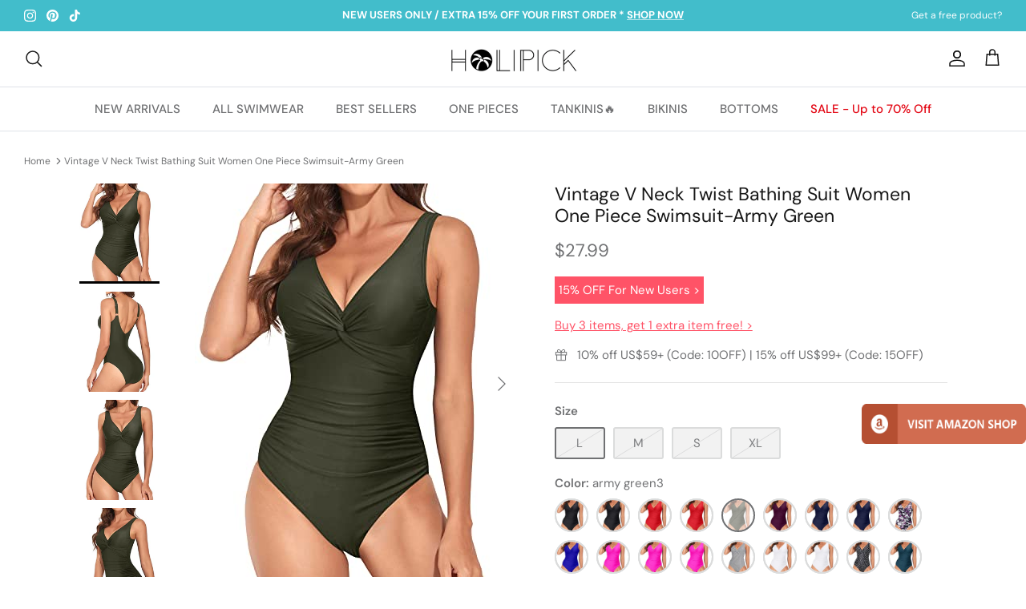

--- FILE ---
content_type: text/html; charset=utf-8
request_url: https://www.holipickswimsuits.com/products/womens-vintage-v-neck-twist-tummy-control-slimming-monokini-long-torso-one-piece-swimsuit-army-green3
body_size: 34305
content:
<!DOCTYPE html><html lang="en" dir="ltr">
<head>

  <!-- Symmetry 5.6.0 -->

  <title>
    Vintage V Neck Twist Bathing Suit Women One Piece Swimsuit-Army Green &ndash; Holipick
  </title> 

  <meta charset="utf-8" />
<meta name="viewport" content="width=device-width,initial-scale=1.0" />
<meta http-equiv="X-UA-Compatible" content="IE=edge">

<link rel="preconnect" href="https://cdn.shopify.com" crossorigin>
<link rel="preconnect" href="https://fonts.shopify.com" crossorigin>
<link rel="preconnect" href="https://monorail-edge.shopifysvc.com"><link rel="preload" as="font" href="//www.holipickswimsuits.com/cdn/fonts/dm_sans/dmsans_n4.ec80bd4dd7e1a334c969c265873491ae56018d72.woff2" type="font/woff2" crossorigin><link rel="preload" as="font" href="//www.holipickswimsuits.com/cdn/fonts/dm_sans/dmsans_n5.8a0f1984c77eb7186ceb87c4da2173ff65eb012e.woff2" type="font/woff2" crossorigin><link rel="preload" as="font" href="//www.holipickswimsuits.com/cdn/fonts/dm_sans/dmsans_n4.ec80bd4dd7e1a334c969c265873491ae56018d72.woff2" type="font/woff2" crossorigin><link rel="preload" as="font" href="//www.holipickswimsuits.com/cdn/fonts/dm_sans/dmsans_n5.8a0f1984c77eb7186ceb87c4da2173ff65eb012e.woff2" type="font/woff2" crossorigin><link rel="preload" href="//www.holipickswimsuits.com/cdn/shop/t/4/assets/vendor.min.js?v=11589511144441591071669342877" as="script">
<link rel="preload" href="//www.holipickswimsuits.com/cdn/shop/t/4/assets/theme.js?v=123205766155675772231672299460" as="script"><link rel="canonical" href="https://www.holipickswimsuits.com/products/womens-vintage-v-neck-twist-tummy-control-slimming-monokini-long-torso-one-piece-swimsuit-army-green3" /><link rel="icon" href="//www.holipickswimsuits.com/cdn/shop/files/icon.jpg?crop=center&height=48&v=1670825439&width=48" type="image/jpg"><meta name="description" content="This vintage v neck twist one piece swimsuit is perfect for your next beach activity, with its plunge V neck, twist front knot detail, removable padded bra and adjustable straps, tummy control effect and full coverage, it will give you the confidence to look your best.Features: Swimwear Type: one piece monokini swimsui">
<style>
    @font-face {
  font-family: "DM Sans";
  font-weight: 400;
  font-style: normal;
  font-display: fallback;
  src: url("//www.holipickswimsuits.com/cdn/fonts/dm_sans/dmsans_n4.ec80bd4dd7e1a334c969c265873491ae56018d72.woff2") format("woff2"),
       url("//www.holipickswimsuits.com/cdn/fonts/dm_sans/dmsans_n4.87bdd914d8a61247b911147ae68e754d695c58a6.woff") format("woff");
}

    @font-face {
  font-family: "DM Sans";
  font-weight: 700;
  font-style: normal;
  font-display: fallback;
  src: url("//www.holipickswimsuits.com/cdn/fonts/dm_sans/dmsans_n7.97e21d81502002291ea1de8aefb79170c6946ce5.woff2") format("woff2"),
       url("//www.holipickswimsuits.com/cdn/fonts/dm_sans/dmsans_n7.af5c214f5116410ca1d53a2090665620e78e2e1b.woff") format("woff");
}

    @font-face {
  font-family: "DM Sans";
  font-weight: 500;
  font-style: normal;
  font-display: fallback;
  src: url("//www.holipickswimsuits.com/cdn/fonts/dm_sans/dmsans_n5.8a0f1984c77eb7186ceb87c4da2173ff65eb012e.woff2") format("woff2"),
       url("//www.holipickswimsuits.com/cdn/fonts/dm_sans/dmsans_n5.9ad2e755a89e15b3d6c53259daad5fc9609888e6.woff") format("woff");
}

    @font-face {
  font-family: "DM Sans";
  font-weight: 400;
  font-style: italic;
  font-display: fallback;
  src: url("//www.holipickswimsuits.com/cdn/fonts/dm_sans/dmsans_i4.b8fe05e69ee95d5a53155c346957d8cbf5081c1a.woff2") format("woff2"),
       url("//www.holipickswimsuits.com/cdn/fonts/dm_sans/dmsans_i4.403fe28ee2ea63e142575c0aa47684d65f8c23a0.woff") format("woff");
}

    @font-face {
  font-family: "DM Sans";
  font-weight: 700;
  font-style: italic;
  font-display: fallback;
  src: url("//www.holipickswimsuits.com/cdn/fonts/dm_sans/dmsans_i7.52b57f7d7342eb7255084623d98ab83fd96e7f9b.woff2") format("woff2"),
       url("//www.holipickswimsuits.com/cdn/fonts/dm_sans/dmsans_i7.d5e14ef18a1d4a8ce78a4187580b4eb1759c2eda.woff") format("woff");
}

    @font-face {
  font-family: "DM Sans";
  font-weight: 400;
  font-style: normal;
  font-display: fallback;
  src: url("//www.holipickswimsuits.com/cdn/fonts/dm_sans/dmsans_n4.ec80bd4dd7e1a334c969c265873491ae56018d72.woff2") format("woff2"),
       url("//www.holipickswimsuits.com/cdn/fonts/dm_sans/dmsans_n4.87bdd914d8a61247b911147ae68e754d695c58a6.woff") format("woff");
}

    @font-face {
  font-family: "DM Sans";
  font-weight: 500;
  font-style: normal;
  font-display: fallback;
  src: url("//www.holipickswimsuits.com/cdn/fonts/dm_sans/dmsans_n5.8a0f1984c77eb7186ceb87c4da2173ff65eb012e.woff2") format("woff2"),
       url("//www.holipickswimsuits.com/cdn/fonts/dm_sans/dmsans_n5.9ad2e755a89e15b3d6c53259daad5fc9609888e6.woff") format("woff");
}

    @font-face {
  font-family: "DM Sans";
  font-weight: 500;
  font-style: normal;
  font-display: fallback;
  src: url("//www.holipickswimsuits.com/cdn/fonts/dm_sans/dmsans_n5.8a0f1984c77eb7186ceb87c4da2173ff65eb012e.woff2") format("woff2"),
       url("//www.holipickswimsuits.com/cdn/fonts/dm_sans/dmsans_n5.9ad2e755a89e15b3d6c53259daad5fc9609888e6.woff") format("woff");
}

    @font-face {
  font-family: "DM Sans";
  font-weight: 600;
  font-style: normal;
  font-display: fallback;
  src: url("//www.holipickswimsuits.com/cdn/fonts/dm_sans/dmsans_n6.70a2453ea926d613c6a2f89af05180d14b3a7c96.woff2") format("woff2"),
       url("//www.holipickswimsuits.com/cdn/fonts/dm_sans/dmsans_n6.355605667bef215872257574b57fc097044f7e20.woff") format("woff");
}

  </style>

  <meta property="og:site_name" content="Holipick">
<meta property="og:url" content="https://www.holipickswimsuits.com/products/womens-vintage-v-neck-twist-tummy-control-slimming-monokini-long-torso-one-piece-swimsuit-army-green3">
<meta property="og:title" content="Vintage V Neck Twist Bathing Suit Women One Piece Swimsuit-Army Green">
<meta property="og:type" content="product">
<meta property="og:description" content="This vintage v neck twist one piece swimsuit is perfect for your next beach activity, with its plunge V neck, twist front knot detail, removable padded bra and adjustable straps, tummy control effect and full coverage, it will give you the confidence to look your best.Features: Swimwear Type: one piece monokini swimsui"><meta property="og:image" content="http://www.holipickswimsuits.com/cdn/shop/products/4106dBOMztL_1200x1200.jpg?v=1672969267">
  <meta property="og:image:secure_url" content="https://www.holipickswimsuits.com/cdn/shop/products/4106dBOMztL_1200x1200.jpg?v=1672969267">
  <meta property="og:image:width" content="400">
  <meta property="og:image:height" content="500"><meta property="og:price:amount" content="27.99">
  <meta property="og:price:currency" content="USD"><meta name="twitter:card" content="summary_large_image">
<meta name="twitter:title" content="Vintage V Neck Twist Bathing Suit Women One Piece Swimsuit-Army Green">
<meta name="twitter:description" content="This vintage v neck twist one piece swimsuit is perfect for your next beach activity, with its plunge V neck, twist front knot detail, removable padded bra and adjustable straps, tummy control effect and full coverage, it will give you the confidence to look your best.Features: Swimwear Type: one piece monokini swimsui">


  <link href="//www.holipickswimsuits.com/cdn/shop/t/4/assets/styles.css?v=62579829077172619501686220911" rel="stylesheet" type="text/css" media="all" />
<link rel="stylesheet" href="//www.holipickswimsuits.com/cdn/shop/t/4/assets/swatches.css?v=155159882561708741591759332581" media="print" onload="this.media='all'">
    <noscript><link rel="stylesheet" href="//www.holipickswimsuits.com/cdn/shop/t/4/assets/swatches.css?v=155159882561708741591759332581"></noscript><script>
    window.theme = window.theme || {};
    theme.money_format_with_product_code_preference = "${{amount}}";
    theme.money_format_with_cart_code_preference = "${{amount}}";
    theme.money_format = "${{amount}}";
    theme.strings = {
      previous: "Previous",
      next: "Next",
      addressError: "Error looking up that address",
      addressNoResults: "No results for that address",
      addressQueryLimit: "You have exceeded the Google API usage limit. Consider upgrading to a \u003ca href=\"https:\/\/developers.google.com\/maps\/premium\/usage-limits\"\u003ePremium Plan\u003c\/a\u003e.",
      authError: "There was a problem authenticating your Google Maps API Key.",
      icon_labels_left: "Left",
      icon_labels_right: "Right",
      icon_labels_down: "Down",
      icon_labels_close: "Close",
      icon_labels_plus: "Plus",
      imageSlider: "Image slider",
      cart_terms_confirmation: "You must agree to the terms and conditions before continuing.",
      products_listing_from: "From",
      layout_live_search_see_all: "See all results",
      products_product_add_to_cart: "ADD TO CART",
      products_variant_no_stock: "Sold out",
      products_variant_non_existent: "Unavailable",
      products_product_pick_a: "Pick a",
      general_navigation_menu_toggle_aria_label: "Toggle menu",
      general_accessibility_labels_close: "Close",
      products_product_adding_to_cart: "Adding",
      products_product_added_to_cart: "Added to cart",
      general_quick_search_pages: "Pages",
      general_quick_search_no_results: "Sorry, we couldn\u0026#39;t find any results",
      collections_general_see_all_subcollections: "See all..."
    };
    theme.routes = {
      cart_url: '/cart',
      cart_add_url: '/cart/add.js',
      cart_change_url: '/cart/change',
      predictive_search_url: '/search/suggest'
    };
    theme.settings = {
      cart_type: "drawer",
      quickbuy_style: "button",
      avoid_orphans: true
    };
    document.documentElement.classList.add('js');
  </script>

  <script>window.performance && window.performance.mark && window.performance.mark('shopify.content_for_header.start');</script><meta name="google-site-verification" content="PlVDmCI_g1tb6gjv_14Y5rOi1mRgBROLOA5C8dBoNeI">
<meta id="shopify-digital-wallet" name="shopify-digital-wallet" content="/68161175850/digital_wallets/dialog">
<meta name="shopify-checkout-api-token" content="553c722564b1609e29ee143f285df3bf">
<meta id="in-context-paypal-metadata" data-shop-id="68161175850" data-venmo-supported="false" data-environment="production" data-locale="en_US" data-paypal-v4="true" data-currency="USD">
<link rel="alternate" type="application/json+oembed" href="https://www.holipickswimsuits.com/products/womens-vintage-v-neck-twist-tummy-control-slimming-monokini-long-torso-one-piece-swimsuit-army-green3.oembed">
<script async="async" src="/checkouts/internal/preloads.js?locale=en-US"></script>
<script id="shopify-features" type="application/json">{"accessToken":"553c722564b1609e29ee143f285df3bf","betas":["rich-media-storefront-analytics"],"domain":"www.holipickswimsuits.com","predictiveSearch":true,"shopId":68161175850,"locale":"en"}</script>
<script>var Shopify = Shopify || {};
Shopify.shop = "holipick-swimsuit.myshopify.com";
Shopify.locale = "en";
Shopify.currency = {"active":"USD","rate":"1.0"};
Shopify.country = "US";
Shopify.theme = {"name":"Symmetry","id":138353738026,"schema_name":"Symmetry","schema_version":"5.6.0","theme_store_id":568,"role":"main"};
Shopify.theme.handle = "null";
Shopify.theme.style = {"id":null,"handle":null};
Shopify.cdnHost = "www.holipickswimsuits.com/cdn";
Shopify.routes = Shopify.routes || {};
Shopify.routes.root = "/";</script>
<script type="module">!function(o){(o.Shopify=o.Shopify||{}).modules=!0}(window);</script>
<script>!function(o){function n(){var o=[];function n(){o.push(Array.prototype.slice.apply(arguments))}return n.q=o,n}var t=o.Shopify=o.Shopify||{};t.loadFeatures=n(),t.autoloadFeatures=n()}(window);</script>
<script id="shop-js-analytics" type="application/json">{"pageType":"product"}</script>
<script defer="defer" async type="module" src="//www.holipickswimsuits.com/cdn/shopifycloud/shop-js/modules/v2/client.init-shop-cart-sync_C5BV16lS.en.esm.js"></script>
<script defer="defer" async type="module" src="//www.holipickswimsuits.com/cdn/shopifycloud/shop-js/modules/v2/chunk.common_CygWptCX.esm.js"></script>
<script type="module">
  await import("//www.holipickswimsuits.com/cdn/shopifycloud/shop-js/modules/v2/client.init-shop-cart-sync_C5BV16lS.en.esm.js");
await import("//www.holipickswimsuits.com/cdn/shopifycloud/shop-js/modules/v2/chunk.common_CygWptCX.esm.js");

  window.Shopify.SignInWithShop?.initShopCartSync?.({"fedCMEnabled":true,"windoidEnabled":true});

</script>
<script id="__st">var __st={"a":68161175850,"offset":-18000,"reqid":"d622b364-429a-40c8-8341-95176c57ed6a-1768621680","pageurl":"www.holipickswimsuits.com\/products\/womens-vintage-v-neck-twist-tummy-control-slimming-monokini-long-torso-one-piece-swimsuit-army-green3","u":"1cd263359bf9","p":"product","rtyp":"product","rid":8054177333546};</script>
<script>window.ShopifyPaypalV4VisibilityTracking = true;</script>
<script id="captcha-bootstrap">!function(){'use strict';const t='contact',e='account',n='new_comment',o=[[t,t],['blogs',n],['comments',n],[t,'customer']],c=[[e,'customer_login'],[e,'guest_login'],[e,'recover_customer_password'],[e,'create_customer']],r=t=>t.map((([t,e])=>`form[action*='/${t}']:not([data-nocaptcha='true']) input[name='form_type'][value='${e}']`)).join(','),a=t=>()=>t?[...document.querySelectorAll(t)].map((t=>t.form)):[];function s(){const t=[...o],e=r(t);return a(e)}const i='password',u='form_key',d=['recaptcha-v3-token','g-recaptcha-response','h-captcha-response',i],f=()=>{try{return window.sessionStorage}catch{return}},m='__shopify_v',_=t=>t.elements[u];function p(t,e,n=!1){try{const o=window.sessionStorage,c=JSON.parse(o.getItem(e)),{data:r}=function(t){const{data:e,action:n}=t;return t[m]||n?{data:e,action:n}:{data:t,action:n}}(c);for(const[e,n]of Object.entries(r))t.elements[e]&&(t.elements[e].value=n);n&&o.removeItem(e)}catch(o){console.error('form repopulation failed',{error:o})}}const l='form_type',E='cptcha';function T(t){t.dataset[E]=!0}const w=window,h=w.document,L='Shopify',v='ce_forms',y='captcha';let A=!1;((t,e)=>{const n=(g='f06e6c50-85a8-45c8-87d0-21a2b65856fe',I='https://cdn.shopify.com/shopifycloud/storefront-forms-hcaptcha/ce_storefront_forms_captcha_hcaptcha.v1.5.2.iife.js',D={infoText:'Protected by hCaptcha',privacyText:'Privacy',termsText:'Terms'},(t,e,n)=>{const o=w[L][v],c=o.bindForm;if(c)return c(t,g,e,D).then(n);var r;o.q.push([[t,g,e,D],n]),r=I,A||(h.body.append(Object.assign(h.createElement('script'),{id:'captcha-provider',async:!0,src:r})),A=!0)});var g,I,D;w[L]=w[L]||{},w[L][v]=w[L][v]||{},w[L][v].q=[],w[L][y]=w[L][y]||{},w[L][y].protect=function(t,e){n(t,void 0,e),T(t)},Object.freeze(w[L][y]),function(t,e,n,w,h,L){const[v,y,A,g]=function(t,e,n){const i=e?o:[],u=t?c:[],d=[...i,...u],f=r(d),m=r(i),_=r(d.filter((([t,e])=>n.includes(e))));return[a(f),a(m),a(_),s()]}(w,h,L),I=t=>{const e=t.target;return e instanceof HTMLFormElement?e:e&&e.form},D=t=>v().includes(t);t.addEventListener('submit',(t=>{const e=I(t);if(!e)return;const n=D(e)&&!e.dataset.hcaptchaBound&&!e.dataset.recaptchaBound,o=_(e),c=g().includes(e)&&(!o||!o.value);(n||c)&&t.preventDefault(),c&&!n&&(function(t){try{if(!f())return;!function(t){const e=f();if(!e)return;const n=_(t);if(!n)return;const o=n.value;o&&e.removeItem(o)}(t);const e=Array.from(Array(32),(()=>Math.random().toString(36)[2])).join('');!function(t,e){_(t)||t.append(Object.assign(document.createElement('input'),{type:'hidden',name:u})),t.elements[u].value=e}(t,e),function(t,e){const n=f();if(!n)return;const o=[...t.querySelectorAll(`input[type='${i}']`)].map((({name:t})=>t)),c=[...d,...o],r={};for(const[a,s]of new FormData(t).entries())c.includes(a)||(r[a]=s);n.setItem(e,JSON.stringify({[m]:1,action:t.action,data:r}))}(t,e)}catch(e){console.error('failed to persist form',e)}}(e),e.submit())}));const S=(t,e)=>{t&&!t.dataset[E]&&(n(t,e.some((e=>e===t))),T(t))};for(const o of['focusin','change'])t.addEventListener(o,(t=>{const e=I(t);D(e)&&S(e,y())}));const B=e.get('form_key'),M=e.get(l),P=B&&M;t.addEventListener('DOMContentLoaded',(()=>{const t=y();if(P)for(const e of t)e.elements[l].value===M&&p(e,B);[...new Set([...A(),...v().filter((t=>'true'===t.dataset.shopifyCaptcha))])].forEach((e=>S(e,t)))}))}(h,new URLSearchParams(w.location.search),n,t,e,['guest_login'])})(!0,!0)}();</script>
<script integrity="sha256-4kQ18oKyAcykRKYeNunJcIwy7WH5gtpwJnB7kiuLZ1E=" data-source-attribution="shopify.loadfeatures" defer="defer" src="//www.holipickswimsuits.com/cdn/shopifycloud/storefront/assets/storefront/load_feature-a0a9edcb.js" crossorigin="anonymous"></script>
<script data-source-attribution="shopify.dynamic_checkout.dynamic.init">var Shopify=Shopify||{};Shopify.PaymentButton=Shopify.PaymentButton||{isStorefrontPortableWallets:!0,init:function(){window.Shopify.PaymentButton.init=function(){};var t=document.createElement("script");t.src="https://www.holipickswimsuits.com/cdn/shopifycloud/portable-wallets/latest/portable-wallets.en.js",t.type="module",document.head.appendChild(t)}};
</script>
<script data-source-attribution="shopify.dynamic_checkout.buyer_consent">
  function portableWalletsHideBuyerConsent(e){var t=document.getElementById("shopify-buyer-consent"),n=document.getElementById("shopify-subscription-policy-button");t&&n&&(t.classList.add("hidden"),t.setAttribute("aria-hidden","true"),n.removeEventListener("click",e))}function portableWalletsShowBuyerConsent(e){var t=document.getElementById("shopify-buyer-consent"),n=document.getElementById("shopify-subscription-policy-button");t&&n&&(t.classList.remove("hidden"),t.removeAttribute("aria-hidden"),n.addEventListener("click",e))}window.Shopify?.PaymentButton&&(window.Shopify.PaymentButton.hideBuyerConsent=portableWalletsHideBuyerConsent,window.Shopify.PaymentButton.showBuyerConsent=portableWalletsShowBuyerConsent);
</script>
<script data-source-attribution="shopify.dynamic_checkout.cart.bootstrap">document.addEventListener("DOMContentLoaded",(function(){function t(){return document.querySelector("shopify-accelerated-checkout-cart, shopify-accelerated-checkout")}if(t())Shopify.PaymentButton.init();else{new MutationObserver((function(e,n){t()&&(Shopify.PaymentButton.init(),n.disconnect())})).observe(document.body,{childList:!0,subtree:!0})}}));
</script>
<link id="shopify-accelerated-checkout-styles" rel="stylesheet" media="screen" href="https://www.holipickswimsuits.com/cdn/shopifycloud/portable-wallets/latest/accelerated-checkout-backwards-compat.css" crossorigin="anonymous">
<style id="shopify-accelerated-checkout-cart">
        #shopify-buyer-consent {
  margin-top: 1em;
  display: inline-block;
  width: 100%;
}

#shopify-buyer-consent.hidden {
  display: none;
}

#shopify-subscription-policy-button {
  background: none;
  border: none;
  padding: 0;
  text-decoration: underline;
  font-size: inherit;
  cursor: pointer;
}

#shopify-subscription-policy-button::before {
  box-shadow: none;
}

      </style>
<script id="sections-script" data-sections="product-recommendations" defer="defer" src="//www.holipickswimsuits.com/cdn/shop/t/4/compiled_assets/scripts.js?1568"></script>
<script>window.performance && window.performance.mark && window.performance.mark('shopify.content_for_header.end');</script>

<!-- Google tag (gtag.js) -->
<script async src="https://www.googletagmanager.com/gtag/js?id=G-YDTXQLN62H"></script>
<script>
  window.dataLayer = window.dataLayer || [];
  function gtag(){dataLayer.push(arguments);}
  gtag('js', new Date());

  gtag('config', 'G-YDTXQLN62H');
</script>

 <!-- Google Tag Manager -->
<script>(function(w,d,s,l,i){w[l]=w[l]||[];w[l].push({'gtm.start':
new Date().getTime(),event:'gtm.js'});var f=d.getElementsByTagName(s)[0],
j=d.createElement(s),dl=l!='dataLayer'?'&l='+l:'';j.async=true;j.src=
'https://www.googletagmanager.com/gtm.js?id='+i+dl;f.parentNode.insertBefore(j,f);
})(window,document,'script','dataLayer','GTM-TL4W8VN');</script>
<!-- End Google Tag Manager --> 
  
<!-- Pinterest Verification --> 
 <meta name="p:domain_verify" content="390e6f70e158d74408f87613b5569b4e"/>  
  
  
<link href="https://monorail-edge.shopifysvc.com" rel="dns-prefetch">
<script>(function(){if ("sendBeacon" in navigator && "performance" in window) {try {var session_token_from_headers = performance.getEntriesByType('navigation')[0].serverTiming.find(x => x.name == '_s').description;} catch {var session_token_from_headers = undefined;}var session_cookie_matches = document.cookie.match(/_shopify_s=([^;]*)/);var session_token_from_cookie = session_cookie_matches && session_cookie_matches.length === 2 ? session_cookie_matches[1] : "";var session_token = session_token_from_headers || session_token_from_cookie || "";function handle_abandonment_event(e) {var entries = performance.getEntries().filter(function(entry) {return /monorail-edge.shopifysvc.com/.test(entry.name);});if (!window.abandonment_tracked && entries.length === 0) {window.abandonment_tracked = true;var currentMs = Date.now();var navigation_start = performance.timing.navigationStart;var payload = {shop_id: 68161175850,url: window.location.href,navigation_start,duration: currentMs - navigation_start,session_token,page_type: "product"};window.navigator.sendBeacon("https://monorail-edge.shopifysvc.com/v1/produce", JSON.stringify({schema_id: "online_store_buyer_site_abandonment/1.1",payload: payload,metadata: {event_created_at_ms: currentMs,event_sent_at_ms: currentMs}}));}}window.addEventListener('pagehide', handle_abandonment_event);}}());</script>
<script id="web-pixels-manager-setup">(function e(e,d,r,n,o){if(void 0===o&&(o={}),!Boolean(null===(a=null===(i=window.Shopify)||void 0===i?void 0:i.analytics)||void 0===a?void 0:a.replayQueue)){var i,a;window.Shopify=window.Shopify||{};var t=window.Shopify;t.analytics=t.analytics||{};var s=t.analytics;s.replayQueue=[],s.publish=function(e,d,r){return s.replayQueue.push([e,d,r]),!0};try{self.performance.mark("wpm:start")}catch(e){}var l=function(){var e={modern:/Edge?\/(1{2}[4-9]|1[2-9]\d|[2-9]\d{2}|\d{4,})\.\d+(\.\d+|)|Firefox\/(1{2}[4-9]|1[2-9]\d|[2-9]\d{2}|\d{4,})\.\d+(\.\d+|)|Chrom(ium|e)\/(9{2}|\d{3,})\.\d+(\.\d+|)|(Maci|X1{2}).+ Version\/(15\.\d+|(1[6-9]|[2-9]\d|\d{3,})\.\d+)([,.]\d+|)( \(\w+\)|)( Mobile\/\w+|) Safari\/|Chrome.+OPR\/(9{2}|\d{3,})\.\d+\.\d+|(CPU[ +]OS|iPhone[ +]OS|CPU[ +]iPhone|CPU IPhone OS|CPU iPad OS)[ +]+(15[._]\d+|(1[6-9]|[2-9]\d|\d{3,})[._]\d+)([._]\d+|)|Android:?[ /-](13[3-9]|1[4-9]\d|[2-9]\d{2}|\d{4,})(\.\d+|)(\.\d+|)|Android.+Firefox\/(13[5-9]|1[4-9]\d|[2-9]\d{2}|\d{4,})\.\d+(\.\d+|)|Android.+Chrom(ium|e)\/(13[3-9]|1[4-9]\d|[2-9]\d{2}|\d{4,})\.\d+(\.\d+|)|SamsungBrowser\/([2-9]\d|\d{3,})\.\d+/,legacy:/Edge?\/(1[6-9]|[2-9]\d|\d{3,})\.\d+(\.\d+|)|Firefox\/(5[4-9]|[6-9]\d|\d{3,})\.\d+(\.\d+|)|Chrom(ium|e)\/(5[1-9]|[6-9]\d|\d{3,})\.\d+(\.\d+|)([\d.]+$|.*Safari\/(?![\d.]+ Edge\/[\d.]+$))|(Maci|X1{2}).+ Version\/(10\.\d+|(1[1-9]|[2-9]\d|\d{3,})\.\d+)([,.]\d+|)( \(\w+\)|)( Mobile\/\w+|) Safari\/|Chrome.+OPR\/(3[89]|[4-9]\d|\d{3,})\.\d+\.\d+|(CPU[ +]OS|iPhone[ +]OS|CPU[ +]iPhone|CPU IPhone OS|CPU iPad OS)[ +]+(10[._]\d+|(1[1-9]|[2-9]\d|\d{3,})[._]\d+)([._]\d+|)|Android:?[ /-](13[3-9]|1[4-9]\d|[2-9]\d{2}|\d{4,})(\.\d+|)(\.\d+|)|Mobile Safari.+OPR\/([89]\d|\d{3,})\.\d+\.\d+|Android.+Firefox\/(13[5-9]|1[4-9]\d|[2-9]\d{2}|\d{4,})\.\d+(\.\d+|)|Android.+Chrom(ium|e)\/(13[3-9]|1[4-9]\d|[2-9]\d{2}|\d{4,})\.\d+(\.\d+|)|Android.+(UC? ?Browser|UCWEB|U3)[ /]?(15\.([5-9]|\d{2,})|(1[6-9]|[2-9]\d|\d{3,})\.\d+)\.\d+|SamsungBrowser\/(5\.\d+|([6-9]|\d{2,})\.\d+)|Android.+MQ{2}Browser\/(14(\.(9|\d{2,})|)|(1[5-9]|[2-9]\d|\d{3,})(\.\d+|))(\.\d+|)|K[Aa][Ii]OS\/(3\.\d+|([4-9]|\d{2,})\.\d+)(\.\d+|)/},d=e.modern,r=e.legacy,n=navigator.userAgent;return n.match(d)?"modern":n.match(r)?"legacy":"unknown"}(),u="modern"===l?"modern":"legacy",c=(null!=n?n:{modern:"",legacy:""})[u],f=function(e){return[e.baseUrl,"/wpm","/b",e.hashVersion,"modern"===e.buildTarget?"m":"l",".js"].join("")}({baseUrl:d,hashVersion:r,buildTarget:u}),m=function(e){var d=e.version,r=e.bundleTarget,n=e.surface,o=e.pageUrl,i=e.monorailEndpoint;return{emit:function(e){var a=e.status,t=e.errorMsg,s=(new Date).getTime(),l=JSON.stringify({metadata:{event_sent_at_ms:s},events:[{schema_id:"web_pixels_manager_load/3.1",payload:{version:d,bundle_target:r,page_url:o,status:a,surface:n,error_msg:t},metadata:{event_created_at_ms:s}}]});if(!i)return console&&console.warn&&console.warn("[Web Pixels Manager] No Monorail endpoint provided, skipping logging."),!1;try{return self.navigator.sendBeacon.bind(self.navigator)(i,l)}catch(e){}var u=new XMLHttpRequest;try{return u.open("POST",i,!0),u.setRequestHeader("Content-Type","text/plain"),u.send(l),!0}catch(e){return console&&console.warn&&console.warn("[Web Pixels Manager] Got an unhandled error while logging to Monorail."),!1}}}}({version:r,bundleTarget:l,surface:e.surface,pageUrl:self.location.href,monorailEndpoint:e.monorailEndpoint});try{o.browserTarget=l,function(e){var d=e.src,r=e.async,n=void 0===r||r,o=e.onload,i=e.onerror,a=e.sri,t=e.scriptDataAttributes,s=void 0===t?{}:t,l=document.createElement("script"),u=document.querySelector("head"),c=document.querySelector("body");if(l.async=n,l.src=d,a&&(l.integrity=a,l.crossOrigin="anonymous"),s)for(var f in s)if(Object.prototype.hasOwnProperty.call(s,f))try{l.dataset[f]=s[f]}catch(e){}if(o&&l.addEventListener("load",o),i&&l.addEventListener("error",i),u)u.appendChild(l);else{if(!c)throw new Error("Did not find a head or body element to append the script");c.appendChild(l)}}({src:f,async:!0,onload:function(){if(!function(){var e,d;return Boolean(null===(d=null===(e=window.Shopify)||void 0===e?void 0:e.analytics)||void 0===d?void 0:d.initialized)}()){var d=window.webPixelsManager.init(e)||void 0;if(d){var r=window.Shopify.analytics;r.replayQueue.forEach((function(e){var r=e[0],n=e[1],o=e[2];d.publishCustomEvent(r,n,o)})),r.replayQueue=[],r.publish=d.publishCustomEvent,r.visitor=d.visitor,r.initialized=!0}}},onerror:function(){return m.emit({status:"failed",errorMsg:"".concat(f," has failed to load")})},sri:function(e){var d=/^sha384-[A-Za-z0-9+/=]+$/;return"string"==typeof e&&d.test(e)}(c)?c:"",scriptDataAttributes:o}),m.emit({status:"loading"})}catch(e){m.emit({status:"failed",errorMsg:(null==e?void 0:e.message)||"Unknown error"})}}})({shopId: 68161175850,storefrontBaseUrl: "https://www.holipickswimsuits.com",extensionsBaseUrl: "https://extensions.shopifycdn.com/cdn/shopifycloud/web-pixels-manager",monorailEndpoint: "https://monorail-edge.shopifysvc.com/unstable/produce_batch",surface: "storefront-renderer",enabledBetaFlags: ["2dca8a86"],webPixelsConfigList: [{"id":"752189738","configuration":"{\"config\":\"{\\\"pixel_id\\\":\\\"G-YDTXQLN62H\\\",\\\"target_country\\\":\\\"US\\\",\\\"gtag_events\\\":[{\\\"type\\\":\\\"begin_checkout\\\",\\\"action_label\\\":\\\"G-YDTXQLN62H\\\"},{\\\"type\\\":\\\"search\\\",\\\"action_label\\\":\\\"G-YDTXQLN62H\\\"},{\\\"type\\\":\\\"view_item\\\",\\\"action_label\\\":[\\\"G-YDTXQLN62H\\\",\\\"MC-HBLF5WYFWM\\\"]},{\\\"type\\\":\\\"purchase\\\",\\\"action_label\\\":[\\\"G-YDTXQLN62H\\\",\\\"MC-HBLF5WYFWM\\\"]},{\\\"type\\\":\\\"page_view\\\",\\\"action_label\\\":[\\\"G-YDTXQLN62H\\\",\\\"MC-HBLF5WYFWM\\\"]},{\\\"type\\\":\\\"add_payment_info\\\",\\\"action_label\\\":\\\"G-YDTXQLN62H\\\"},{\\\"type\\\":\\\"add_to_cart\\\",\\\"action_label\\\":\\\"G-YDTXQLN62H\\\"}],\\\"enable_monitoring_mode\\\":false}\"}","eventPayloadVersion":"v1","runtimeContext":"OPEN","scriptVersion":"b2a88bafab3e21179ed38636efcd8a93","type":"APP","apiClientId":1780363,"privacyPurposes":[],"dataSharingAdjustments":{"protectedCustomerApprovalScopes":["read_customer_address","read_customer_email","read_customer_name","read_customer_personal_data","read_customer_phone"]}},{"id":"256606506","configuration":"{\"pixel_id\":\"425935852907953\",\"pixel_type\":\"facebook_pixel\",\"metaapp_system_user_token\":\"-\"}","eventPayloadVersion":"v1","runtimeContext":"OPEN","scriptVersion":"ca16bc87fe92b6042fbaa3acc2fbdaa6","type":"APP","apiClientId":2329312,"privacyPurposes":["ANALYTICS","MARKETING","SALE_OF_DATA"],"dataSharingAdjustments":{"protectedCustomerApprovalScopes":["read_customer_address","read_customer_email","read_customer_name","read_customer_personal_data","read_customer_phone"]}},{"id":"180289834","configuration":"{\"tagID\":\"2612603412247\"}","eventPayloadVersion":"v1","runtimeContext":"STRICT","scriptVersion":"18031546ee651571ed29edbe71a3550b","type":"APP","apiClientId":3009811,"privacyPurposes":["ANALYTICS","MARKETING","SALE_OF_DATA"],"dataSharingAdjustments":{"protectedCustomerApprovalScopes":["read_customer_address","read_customer_email","read_customer_name","read_customer_personal_data","read_customer_phone"]}},{"id":"55607594","configuration":"{\"myshopifyDomain\":\"holipick-swimsuit.myshopify.com\"}","eventPayloadVersion":"v1","runtimeContext":"STRICT","scriptVersion":"23b97d18e2aa74363140dc29c9284e87","type":"APP","apiClientId":2775569,"privacyPurposes":["ANALYTICS","MARKETING","SALE_OF_DATA"],"dataSharingAdjustments":{"protectedCustomerApprovalScopes":["read_customer_address","read_customer_email","read_customer_name","read_customer_phone","read_customer_personal_data"]}},{"id":"shopify-app-pixel","configuration":"{}","eventPayloadVersion":"v1","runtimeContext":"STRICT","scriptVersion":"0450","apiClientId":"shopify-pixel","type":"APP","privacyPurposes":["ANALYTICS","MARKETING"]},{"id":"shopify-custom-pixel","eventPayloadVersion":"v1","runtimeContext":"LAX","scriptVersion":"0450","apiClientId":"shopify-pixel","type":"CUSTOM","privacyPurposes":["ANALYTICS","MARKETING"]}],isMerchantRequest: false,initData: {"shop":{"name":"Holipick","paymentSettings":{"currencyCode":"USD"},"myshopifyDomain":"holipick-swimsuit.myshopify.com","countryCode":"HK","storefrontUrl":"https:\/\/www.holipickswimsuits.com"},"customer":null,"cart":null,"checkout":null,"productVariants":[{"price":{"amount":27.99,"currencyCode":"USD"},"product":{"title":"Vintage V Neck Twist Bathing Suit Women One Piece Swimsuit-Army Green","vendor":"Holipick","id":"8054177333546","untranslatedTitle":"Vintage V Neck Twist Bathing Suit Women One Piece Swimsuit-Army Green","url":"\/products\/womens-vintage-v-neck-twist-tummy-control-slimming-monokini-long-torso-one-piece-swimsuit-army-green3","type":"One Piece"},"id":"44002914238762","image":{"src":"\/\/www.holipickswimsuits.com\/cdn\/shop\/products\/4106dBOMztL.jpg?v=1672969267"},"sku":"D211027-DGN-L","title":"L \/ army green3","untranslatedTitle":"L \/ army green3"},{"price":{"amount":31.99,"currencyCode":"USD"},"product":{"title":"Vintage V Neck Twist Bathing Suit Women One Piece Swimsuit-Army Green","vendor":"Holipick","id":"8054177333546","untranslatedTitle":"Vintage V Neck Twist Bathing Suit Women One Piece Swimsuit-Army Green","url":"\/products\/womens-vintage-v-neck-twist-tummy-control-slimming-monokini-long-torso-one-piece-swimsuit-army-green3","type":"One Piece"},"id":"44002914271530","image":{"src":"\/\/www.holipickswimsuits.com\/cdn\/shop\/products\/4106dBOMztL.jpg?v=1672969267"},"sku":"D211027-DGN-M","title":"M \/ army green3","untranslatedTitle":"M \/ army green3"},{"price":{"amount":31.99,"currencyCode":"USD"},"product":{"title":"Vintage V Neck Twist Bathing Suit Women One Piece Swimsuit-Army Green","vendor":"Holipick","id":"8054177333546","untranslatedTitle":"Vintage V Neck Twist Bathing Suit Women One Piece Swimsuit-Army Green","url":"\/products\/womens-vintage-v-neck-twist-tummy-control-slimming-monokini-long-torso-one-piece-swimsuit-army-green3","type":"One Piece"},"id":"44002914304298","image":{"src":"\/\/www.holipickswimsuits.com\/cdn\/shop\/products\/4106dBOMztL.jpg?v=1672969267"},"sku":"D211027-DGN-S","title":"S \/ army green3","untranslatedTitle":"S \/ army green3"},{"price":{"amount":30.99,"currencyCode":"USD"},"product":{"title":"Vintage V Neck Twist Bathing Suit Women One Piece Swimsuit-Army Green","vendor":"Holipick","id":"8054177333546","untranslatedTitle":"Vintage V Neck Twist Bathing Suit Women One Piece Swimsuit-Army Green","url":"\/products\/womens-vintage-v-neck-twist-tummy-control-slimming-monokini-long-torso-one-piece-swimsuit-army-green3","type":"One Piece"},"id":"44002914337066","image":{"src":"\/\/www.holipickswimsuits.com\/cdn\/shop\/products\/4106dBOMztL.jpg?v=1672969267"},"sku":"D211027-DGN-XL","title":"XL \/ army green3","untranslatedTitle":"XL \/ army green3"}],"purchasingCompany":null},},"https://www.holipickswimsuits.com/cdn","fcfee988w5aeb613cpc8e4bc33m6693e112",{"modern":"","legacy":""},{"shopId":"68161175850","storefrontBaseUrl":"https:\/\/www.holipickswimsuits.com","extensionBaseUrl":"https:\/\/extensions.shopifycdn.com\/cdn\/shopifycloud\/web-pixels-manager","surface":"storefront-renderer","enabledBetaFlags":"[\"2dca8a86\"]","isMerchantRequest":"false","hashVersion":"fcfee988w5aeb613cpc8e4bc33m6693e112","publish":"custom","events":"[[\"page_viewed\",{}],[\"product_viewed\",{\"productVariant\":{\"price\":{\"amount\":27.99,\"currencyCode\":\"USD\"},\"product\":{\"title\":\"Vintage V Neck Twist Bathing Suit Women One Piece Swimsuit-Army Green\",\"vendor\":\"Holipick\",\"id\":\"8054177333546\",\"untranslatedTitle\":\"Vintage V Neck Twist Bathing Suit Women One Piece Swimsuit-Army Green\",\"url\":\"\/products\/womens-vintage-v-neck-twist-tummy-control-slimming-monokini-long-torso-one-piece-swimsuit-army-green3\",\"type\":\"One Piece\"},\"id\":\"44002914238762\",\"image\":{\"src\":\"\/\/www.holipickswimsuits.com\/cdn\/shop\/products\/4106dBOMztL.jpg?v=1672969267\"},\"sku\":\"D211027-DGN-L\",\"title\":\"L \/ army green3\",\"untranslatedTitle\":\"L \/ army green3\"}}]]"});</script><script>
  window.ShopifyAnalytics = window.ShopifyAnalytics || {};
  window.ShopifyAnalytics.meta = window.ShopifyAnalytics.meta || {};
  window.ShopifyAnalytics.meta.currency = 'USD';
  var meta = {"product":{"id":8054177333546,"gid":"gid:\/\/shopify\/Product\/8054177333546","vendor":"Holipick","type":"One Piece","handle":"womens-vintage-v-neck-twist-tummy-control-slimming-monokini-long-torso-one-piece-swimsuit-army-green3","variants":[{"id":44002914238762,"price":2799,"name":"Vintage V Neck Twist Bathing Suit Women One Piece Swimsuit-Army Green - L \/ army green3","public_title":"L \/ army green3","sku":"D211027-DGN-L"},{"id":44002914271530,"price":3199,"name":"Vintage V Neck Twist Bathing Suit Women One Piece Swimsuit-Army Green - M \/ army green3","public_title":"M \/ army green3","sku":"D211027-DGN-M"},{"id":44002914304298,"price":3199,"name":"Vintage V Neck Twist Bathing Suit Women One Piece Swimsuit-Army Green - S \/ army green3","public_title":"S \/ army green3","sku":"D211027-DGN-S"},{"id":44002914337066,"price":3099,"name":"Vintage V Neck Twist Bathing Suit Women One Piece Swimsuit-Army Green - XL \/ army green3","public_title":"XL \/ army green3","sku":"D211027-DGN-XL"}],"remote":false},"page":{"pageType":"product","resourceType":"product","resourceId":8054177333546,"requestId":"d622b364-429a-40c8-8341-95176c57ed6a-1768621680"}};
  for (var attr in meta) {
    window.ShopifyAnalytics.meta[attr] = meta[attr];
  }
</script>
<script class="analytics">
  (function () {
    var customDocumentWrite = function(content) {
      var jquery = null;

      if (window.jQuery) {
        jquery = window.jQuery;
      } else if (window.Checkout && window.Checkout.$) {
        jquery = window.Checkout.$;
      }

      if (jquery) {
        jquery('body').append(content);
      }
    };

    var hasLoggedConversion = function(token) {
      if (token) {
        return document.cookie.indexOf('loggedConversion=' + token) !== -1;
      }
      return false;
    }

    var setCookieIfConversion = function(token) {
      if (token) {
        var twoMonthsFromNow = new Date(Date.now());
        twoMonthsFromNow.setMonth(twoMonthsFromNow.getMonth() + 2);

        document.cookie = 'loggedConversion=' + token + '; expires=' + twoMonthsFromNow;
      }
    }

    var trekkie = window.ShopifyAnalytics.lib = window.trekkie = window.trekkie || [];
    if (trekkie.integrations) {
      return;
    }
    trekkie.methods = [
      'identify',
      'page',
      'ready',
      'track',
      'trackForm',
      'trackLink'
    ];
    trekkie.factory = function(method) {
      return function() {
        var args = Array.prototype.slice.call(arguments);
        args.unshift(method);
        trekkie.push(args);
        return trekkie;
      };
    };
    for (var i = 0; i < trekkie.methods.length; i++) {
      var key = trekkie.methods[i];
      trekkie[key] = trekkie.factory(key);
    }
    trekkie.load = function(config) {
      trekkie.config = config || {};
      trekkie.config.initialDocumentCookie = document.cookie;
      var first = document.getElementsByTagName('script')[0];
      var script = document.createElement('script');
      script.type = 'text/javascript';
      script.onerror = function(e) {
        var scriptFallback = document.createElement('script');
        scriptFallback.type = 'text/javascript';
        scriptFallback.onerror = function(error) {
                var Monorail = {
      produce: function produce(monorailDomain, schemaId, payload) {
        var currentMs = new Date().getTime();
        var event = {
          schema_id: schemaId,
          payload: payload,
          metadata: {
            event_created_at_ms: currentMs,
            event_sent_at_ms: currentMs
          }
        };
        return Monorail.sendRequest("https://" + monorailDomain + "/v1/produce", JSON.stringify(event));
      },
      sendRequest: function sendRequest(endpointUrl, payload) {
        // Try the sendBeacon API
        if (window && window.navigator && typeof window.navigator.sendBeacon === 'function' && typeof window.Blob === 'function' && !Monorail.isIos12()) {
          var blobData = new window.Blob([payload], {
            type: 'text/plain'
          });

          if (window.navigator.sendBeacon(endpointUrl, blobData)) {
            return true;
          } // sendBeacon was not successful

        } // XHR beacon

        var xhr = new XMLHttpRequest();

        try {
          xhr.open('POST', endpointUrl);
          xhr.setRequestHeader('Content-Type', 'text/plain');
          xhr.send(payload);
        } catch (e) {
          console.log(e);
        }

        return false;
      },
      isIos12: function isIos12() {
        return window.navigator.userAgent.lastIndexOf('iPhone; CPU iPhone OS 12_') !== -1 || window.navigator.userAgent.lastIndexOf('iPad; CPU OS 12_') !== -1;
      }
    };
    Monorail.produce('monorail-edge.shopifysvc.com',
      'trekkie_storefront_load_errors/1.1',
      {shop_id: 68161175850,
      theme_id: 138353738026,
      app_name: "storefront",
      context_url: window.location.href,
      source_url: "//www.holipickswimsuits.com/cdn/s/trekkie.storefront.cd680fe47e6c39ca5d5df5f0a32d569bc48c0f27.min.js"});

        };
        scriptFallback.async = true;
        scriptFallback.src = '//www.holipickswimsuits.com/cdn/s/trekkie.storefront.cd680fe47e6c39ca5d5df5f0a32d569bc48c0f27.min.js';
        first.parentNode.insertBefore(scriptFallback, first);
      };
      script.async = true;
      script.src = '//www.holipickswimsuits.com/cdn/s/trekkie.storefront.cd680fe47e6c39ca5d5df5f0a32d569bc48c0f27.min.js';
      first.parentNode.insertBefore(script, first);
    };
    trekkie.load(
      {"Trekkie":{"appName":"storefront","development":false,"defaultAttributes":{"shopId":68161175850,"isMerchantRequest":null,"themeId":138353738026,"themeCityHash":"1356007408427361153","contentLanguage":"en","currency":"USD","eventMetadataId":"db40ac9c-ccae-482b-ba11-6d2cee4ad737"},"isServerSideCookieWritingEnabled":true,"monorailRegion":"shop_domain","enabledBetaFlags":["65f19447"]},"Session Attribution":{},"S2S":{"facebookCapiEnabled":true,"source":"trekkie-storefront-renderer","apiClientId":580111}}
    );

    var loaded = false;
    trekkie.ready(function() {
      if (loaded) return;
      loaded = true;

      window.ShopifyAnalytics.lib = window.trekkie;

      var originalDocumentWrite = document.write;
      document.write = customDocumentWrite;
      try { window.ShopifyAnalytics.merchantGoogleAnalytics.call(this); } catch(error) {};
      document.write = originalDocumentWrite;

      window.ShopifyAnalytics.lib.page(null,{"pageType":"product","resourceType":"product","resourceId":8054177333546,"requestId":"d622b364-429a-40c8-8341-95176c57ed6a-1768621680","shopifyEmitted":true});

      var match = window.location.pathname.match(/checkouts\/(.+)\/(thank_you|post_purchase)/)
      var token = match? match[1]: undefined;
      if (!hasLoggedConversion(token)) {
        setCookieIfConversion(token);
        window.ShopifyAnalytics.lib.track("Viewed Product",{"currency":"USD","variantId":44002914238762,"productId":8054177333546,"productGid":"gid:\/\/shopify\/Product\/8054177333546","name":"Vintage V Neck Twist Bathing Suit Women One Piece Swimsuit-Army Green - L \/ army green3","price":"27.99","sku":"D211027-DGN-L","brand":"Holipick","variant":"L \/ army green3","category":"One Piece","nonInteraction":true,"remote":false},undefined,undefined,{"shopifyEmitted":true});
      window.ShopifyAnalytics.lib.track("monorail:\/\/trekkie_storefront_viewed_product\/1.1",{"currency":"USD","variantId":44002914238762,"productId":8054177333546,"productGid":"gid:\/\/shopify\/Product\/8054177333546","name":"Vintage V Neck Twist Bathing Suit Women One Piece Swimsuit-Army Green - L \/ army green3","price":"27.99","sku":"D211027-DGN-L","brand":"Holipick","variant":"L \/ army green3","category":"One Piece","nonInteraction":true,"remote":false,"referer":"https:\/\/www.holipickswimsuits.com\/products\/womens-vintage-v-neck-twist-tummy-control-slimming-monokini-long-torso-one-piece-swimsuit-army-green3"});
      }
    });


        var eventsListenerScript = document.createElement('script');
        eventsListenerScript.async = true;
        eventsListenerScript.src = "//www.holipickswimsuits.com/cdn/shopifycloud/storefront/assets/shop_events_listener-3da45d37.js";
        document.getElementsByTagName('head')[0].appendChild(eventsListenerScript);

})();</script>
<script
  defer
  src="https://www.holipickswimsuits.com/cdn/shopifycloud/perf-kit/shopify-perf-kit-3.0.4.min.js"
  data-application="storefront-renderer"
  data-shop-id="68161175850"
  data-render-region="gcp-us-central1"
  data-page-type="product"
  data-theme-instance-id="138353738026"
  data-theme-name="Symmetry"
  data-theme-version="5.6.0"
  data-monorail-region="shop_domain"
  data-resource-timing-sampling-rate="10"
  data-shs="true"
  data-shs-beacon="true"
  data-shs-export-with-fetch="true"
  data-shs-logs-sample-rate="1"
  data-shs-beacon-endpoint="https://www.holipickswimsuits.com/api/collect"
></script>
</head>

<body class="template-product
 swatch-method-image swatch-style-icon_circle" data-cc-animate-timeout="0"><script>
      if ('IntersectionObserver' in window) {
        document.body.classList.add("cc-animate-enabled");
      }
    </script><a class="skip-link visually-hidden" href="#content">Skip to content</a>

  <div id="shopify-section-announcement-bar" class="shopify-section section-announcement-bar">

<div id="section-id-announcement-bar" class="announcement-bar announcement-bar--with-announcement announcement-bar--tablet-wrap" data-section-type="announcement-bar" data-cc-animate>
    <style data-shopify>
      #section-id-announcement-bar {
        --announcement-background: #42bdcb;
        --announcement-text: #ffffff;
        --link-underline: rgba(255, 255, 255, 0.6);
        --announcement-font-size: 13px;
      }
    </style>

    <div class="container container--no-max">
      <div class="announcement-bar__left desktop-only">
        
          

  <div class="social-links ">
    <ul class="social-links__list">
      
      
      
      
      
        <li><a aria-label="Instagram" class="instagram" target="_blank" rel="noopener" href="https://www.instagram.com/holipickswimsuits/"><svg width="48px" height="48px" viewBox="0 0 48 48" version="1.1" xmlns="http://www.w3.org/2000/svg" xmlns:xlink="http://www.w3.org/1999/xlink">
    <title>Instagram</title>
    <defs></defs>
    <g stroke="none" stroke-width="1" fill="none" fill-rule="evenodd">
        <g transform="translate(-642.000000, -295.000000)" fill="currentColor">
            <path d="M666.000048,295 C659.481991,295 658.664686,295.027628 656.104831,295.144427 C653.550311,295.260939 651.805665,295.666687 650.279088,296.260017 C648.700876,296.873258 647.362454,297.693897 646.028128,299.028128 C644.693897,300.362454 643.873258,301.700876 643.260017,303.279088 C642.666687,304.805665 642.260939,306.550311 642.144427,309.104831 C642.027628,311.664686 642,312.481991 642,319.000048 C642,325.518009 642.027628,326.335314 642.144427,328.895169 C642.260939,331.449689 642.666687,333.194335 643.260017,334.720912 C643.873258,336.299124 644.693897,337.637546 646.028128,338.971872 C647.362454,340.306103 648.700876,341.126742 650.279088,341.740079 C651.805665,342.333313 653.550311,342.739061 656.104831,342.855573 C658.664686,342.972372 659.481991,343 666.000048,343 C672.518009,343 673.335314,342.972372 675.895169,342.855573 C678.449689,342.739061 680.194335,342.333313 681.720912,341.740079 C683.299124,341.126742 684.637546,340.306103 685.971872,338.971872 C687.306103,337.637546 688.126742,336.299124 688.740079,334.720912 C689.333313,333.194335 689.739061,331.449689 689.855573,328.895169 C689.972372,326.335314 690,325.518009 690,319.000048 C690,312.481991 689.972372,311.664686 689.855573,309.104831 C689.739061,306.550311 689.333313,304.805665 688.740079,303.279088 C688.126742,301.700876 687.306103,300.362454 685.971872,299.028128 C684.637546,297.693897 683.299124,296.873258 681.720912,296.260017 C680.194335,295.666687 678.449689,295.260939 675.895169,295.144427 C673.335314,295.027628 672.518009,295 666.000048,295 Z M666.000048,299.324317 C672.40826,299.324317 673.167356,299.348801 675.69806,299.464266 C678.038036,299.570966 679.308818,299.961946 680.154513,300.290621 C681.274771,300.725997 682.074262,301.246066 682.91405,302.08595 C683.753934,302.925738 684.274003,303.725229 684.709379,304.845487 C685.038054,305.691182 685.429034,306.961964 685.535734,309.30194 C685.651199,311.832644 685.675683,312.59174 685.675683,319.000048 C685.675683,325.40826 685.651199,326.167356 685.535734,328.69806 C685.429034,331.038036 685.038054,332.308818 684.709379,333.154513 C684.274003,334.274771 683.753934,335.074262 682.91405,335.91405 C682.074262,336.753934 681.274771,337.274003 680.154513,337.709379 C679.308818,338.038054 678.038036,338.429034 675.69806,338.535734 C673.167737,338.651199 672.408736,338.675683 666.000048,338.675683 C659.591264,338.675683 658.832358,338.651199 656.30194,338.535734 C653.961964,338.429034 652.691182,338.038054 651.845487,337.709379 C650.725229,337.274003 649.925738,336.753934 649.08595,335.91405 C648.246161,335.074262 647.725997,334.274771 647.290621,333.154513 C646.961946,332.308818 646.570966,331.038036 646.464266,328.69806 C646.348801,326.167356 646.324317,325.40826 646.324317,319.000048 C646.324317,312.59174 646.348801,311.832644 646.464266,309.30194 C646.570966,306.961964 646.961946,305.691182 647.290621,304.845487 C647.725997,303.725229 648.246066,302.925738 649.08595,302.08595 C649.925738,301.246066 650.725229,300.725997 651.845487,300.290621 C652.691182,299.961946 653.961964,299.570966 656.30194,299.464266 C658.832644,299.348801 659.59174,299.324317 666.000048,299.324317 Z M666.000048,306.675683 C659.193424,306.675683 653.675683,312.193424 653.675683,319.000048 C653.675683,325.806576 659.193424,331.324317 666.000048,331.324317 C672.806576,331.324317 678.324317,325.806576 678.324317,319.000048 C678.324317,312.193424 672.806576,306.675683 666.000048,306.675683 Z M666.000048,327 C661.581701,327 658,323.418299 658,319.000048 C658,314.581701 661.581701,311 666.000048,311 C670.418299,311 674,314.581701 674,319.000048 C674,323.418299 670.418299,327 666.000048,327 Z M681.691284,306.188768 C681.691284,307.779365 680.401829,309.068724 678.811232,309.068724 C677.22073,309.068724 675.931276,307.779365 675.931276,306.188768 C675.931276,304.598171 677.22073,303.308716 678.811232,303.308716 C680.401829,303.308716 681.691284,304.598171 681.691284,306.188768 Z"></path>
        </g>
    </g>
</svg></a></li>
      
      
        <li><a aria-label="Pinterest" class="pinterest" target="_blank" rel="noopener" href="https://www.pinterest.com/holipickswimsuits/"><svg width="48px" height="48px" viewBox="0 0 48 48" version="1.1" xmlns="http://www.w3.org/2000/svg" xmlns:xlink="http://www.w3.org/1999/xlink">
    <title>Pinterest</title>
    <g stroke="none" stroke-width="1" fill="none" fill-rule="evenodd">
        <g transform="translate(-407.000000, -295.000000)" fill="currentColor">
            <path d="M431.001411,295 C417.747575,295 407,305.744752 407,319.001411 C407,328.826072 412.910037,337.270594 421.368672,340.982007 C421.300935,339.308344 421.357382,337.293173 421.78356,335.469924 C422.246428,333.522491 424.871229,322.393897 424.871229,322.393897 C424.871229,322.393897 424.106368,320.861351 424.106368,318.59499 C424.106368,315.038808 426.169518,312.38296 428.73505,312.38296 C430.91674,312.38296 431.972306,314.022755 431.972306,315.987123 C431.972306,318.180102 430.572411,321.462515 429.852708,324.502205 C429.251543,327.050803 431.128418,329.125243 433.640325,329.125243 C438.187158,329.125243 441.249427,323.285765 441.249427,316.36532 C441.249427,311.10725 437.707356,307.170048 431.263891,307.170048 C423.985006,307.170048 419.449462,312.59746 419.449462,318.659905 C419.449462,320.754101 420.064738,322.227377 421.029988,323.367613 C421.475922,323.895396 421.535191,324.104251 421.374316,324.708238 C421.261422,325.145705 420.996119,326.21256 420.886047,326.633092 C420.725172,327.239901 420.23408,327.460046 419.686541,327.234256 C416.330746,325.865408 414.769977,322.193509 414.769977,318.064385 C414.769977,311.248368 420.519139,303.069148 431.921503,303.069148 C441.085729,303.069148 447.117128,309.704533 447.117128,316.819721 C447.117128,326.235138 441.884459,333.268478 434.165285,333.268478 C431.577174,333.268478 429.138649,331.868584 428.303228,330.279591 C428.303228,330.279591 426.908979,335.808608 426.615452,336.875463 C426.107426,338.724114 425.111131,340.575587 424.199506,342.014994 C426.358617,342.652849 428.63909,343 431.001411,343 C444.255248,343 455,332.255248 455,319.001411 C455,305.744752 444.255248,295 431.001411,295"></path>
        </g>
    </g>
</svg></a></li>
      
      
        <li><a aria-label="Tiktok" class="tiktok" target="_blank" rel="noopener" href="https://www.tiktok.com/@holipickswimsuits"><svg class="icon svg-tiktok" width="15" height="16" viewBox="0 0 15 16" fill="none" xmlns="http://www.w3.org/2000/svg"><path fill="currentColor" d="M7.63849 0.0133333C8.51182 0 9.37849 0.00666667 10.2452 0C10.2985 1.02 10.6652 2.06 11.4118 2.78C12.1585 3.52 13.2118 3.86 14.2385 3.97333V6.66C13.2785 6.62667 12.3118 6.42667 11.4385 6.01333C11.0585 5.84 10.7052 5.62 10.3585 5.39333C10.3518 7.34 10.3652 9.28667 10.3452 11.2267C10.2918 12.16 9.98516 13.0867 9.44516 13.8533C8.57183 15.1333 7.05849 15.9667 5.50516 15.9933C4.55183 16.0467 3.59849 15.7867 2.78516 15.3067C1.43849 14.5133 0.491825 13.06 0.351825 11.5C0.338492 11.1667 0.331825 10.8333 0.345158 10.5067C0.465158 9.24 1.09183 8.02667 2.06516 7.2C3.17183 6.24 4.71849 5.78 6.16516 6.05333C6.17849 7.04 6.13849 8.02667 6.13849 9.01333C5.47849 8.8 4.70516 8.86 4.12516 9.26C3.70516 9.53333 3.38516 9.95333 3.21849 10.4267C3.07849 10.7667 3.11849 11.14 3.12516 11.5C3.28516 12.5933 4.33849 13.5133 5.45849 13.4133C6.20516 13.4067 6.91849 12.9733 7.30516 12.34C7.43182 12.12 7.57182 11.8933 7.57849 11.6333C7.64516 10.44 7.61849 9.25333 7.62516 8.06C7.63182 5.37333 7.61849 2.69333 7.63849 0.0133333Z"></path></svg>
</a></li>
      

      
    </ul>
  </div>


        
      </div>

      <div class="announcement-bar__middle"><div class="announcement-bar__announcements"><div class="announcement" >
                <div class="announcement__text"><p><strong>NEW USERS ONLY / EXTRA 15% OFF  YOUR FIRST ORDER * </strong><a href="/collections/new-users" target="_blank" title="Discount For New User Only"><strong>SHOP NOW</strong></a></p></div>
              </div><div class="announcement announcement--inactive" >
                <div class="announcement__text"><p><strong>BUY 3 GET 1 EXTRA SALE - ITEM FOR FREE * </strong><a href="https://www.holipickswimsuits.com/collections/summer-hot-pick" target="_blank" title="https://www.holipickswimsuits.com/collections/summer-hot-pick"><strong>SHOP NOW</strong></a></p></div>
              </div><div class="announcement announcement--inactive" >
                <div class="announcement__text"><p><strong>ALL ORDERS 10% OFF OVER US$59 (CODE:10OFF)</strong></p></div>
              </div></div>
          <div class="announcement-bar__announcement-controller">
            <button class="announcement-button announcement-button--previous notabutton" aria-label="Previous"><svg xmlns="http://www.w3.org/2000/svg" width="24" height="24" viewBox="0 0 24 24" fill="none" stroke="currentColor" stroke-width="2" stroke-linecap="round" stroke-linejoin="round" class="feather feather-chevron-left"><title>Left</title><polyline points="15 18 9 12 15 6"></polyline></svg></button><button class="announcement-button announcement-button--next notabutton" aria-label="Next"><svg xmlns="http://www.w3.org/2000/svg" width="24" height="24" viewBox="0 0 24 24" fill="none" stroke="currentColor" stroke-width="2" stroke-linecap="round" stroke-linejoin="round" class="feather feather-chevron-right"><title>Right</title><polyline points="9 18 15 12 9 6"></polyline></svg></button>
          </div></div>

      <div class="announcement-bar__right desktop-only">
        
          <span class="inline-menu">
            
              <a class="inline-menu__link announcement-bar__link" href="/pages/influencer-program">Get a free product?</a>
            
          </span>
        
        
      </div>
    </div>
  </div>
</div>
  <div id="shopify-section-header" class="shopify-section section-header"><style data-shopify>
  .logo img {
    width: 175px;
  }
  .logo-area__middle--logo-image {
    max-width: 175px;
  }
  @media (max-width: 767.98px) {
    .logo img {
      width: 130px;
    }
  }.section-header {
    position: -webkit-sticky;
    position: sticky;
  }</style>
<div data-section-type="header" data-cc-animate>
  <div id="pageheader" class="pageheader pageheader--layout-inline-menu-left pageheader--sticky">
    <div class="logo-area container container--no-max">
      <div class="logo-area__left">
        <div class="logo-area__left__inner">
          <button class="button notabutton mobile-nav-toggle" aria-label="Toggle menu" aria-controls="main-nav"><svg xmlns="http://www.w3.org/2000/svg" width="24" height="24" viewBox="0 0 24 24" fill="none" stroke="currentColor" stroke-width="1.5" stroke-linecap="round" stroke-linejoin="round" class="feather feather-menu" aria-hidden="true"><line x1="3" y1="12" x2="21" y2="12"></line><line x1="3" y1="6" x2="21" y2="6"></line><line x1="3" y1="18" x2="21" y2="18"></line></svg></button>
          
            <a class="show-search-link" href="/search" aria-label="Search">
              <span class="show-search-link__icon"><svg width="24px" height="24px" viewBox="0 0 24 24" aria-hidden="true">
    <g transform="translate(3.000000, 3.000000)" stroke="currentColor" stroke-width="1.5" fill="none" fill-rule="evenodd">
        <circle cx="7.82352941" cy="7.82352941" r="7.82352941"></circle>
        <line x1="13.9705882" y1="13.9705882" x2="18.4411765" y2="18.4411765" stroke-linecap="square"></line>
    </g>
</svg></span>
              <span class="show-search-link__text visually-hidden">Search</span>
            </a>
          
          
            <div class="navigation navigation--left" role="navigation" aria-label="Primary navigation">
              <div class="navigation__tier-1-container">
                <ul class="navigation__tier-1">
                  
<li class="navigation__item">
                      <a href="/collections/new-arrivals" class="navigation__link" >NEW ARRIVALS</a>
                    </li>
                  
<li class="navigation__item navigation__item--with-children navigation__item--with-mega-menu">
                      <a href="/collections/all" class="navigation__link" aria-haspopup="true" aria-expanded="false" aria-controls="NavigationTier2-2">ALL SWIMWEAR</a>
                    </li>
                  
<li class="navigation__item">
                      <a href="/collections/best-sellers" class="navigation__link" >BEST SELLERS</a>
                    </li>
                  
<li class="navigation__item navigation__item--with-children navigation__item--with-mega-menu">
                      <a href="/collections/one-piece-swimsuits" class="navigation__link" aria-haspopup="true" aria-expanded="false" aria-controls="NavigationTier2-4">ONE PIECES</a>
                    </li>
                  
<li class="navigation__item navigation__item--with-children navigation__item--with-mega-menu">
                      <a href="/collections/tankinis" class="navigation__link" aria-haspopup="true" aria-expanded="false" aria-controls="NavigationTier2-5">TANKINIS🔥</a>
                    </li>
                  
<li class="navigation__item navigation__item--with-children navigation__item--with-mega-menu">
                      <a href="/collections/bikinis" class="navigation__link" aria-haspopup="true" aria-expanded="false" aria-controls="NavigationTier2-6">BIKINIS</a>
                    </li>
                  
<li class="navigation__item">
                      <a href="/collections/swim-bottoms" class="navigation__link" >BOTTOMS</a>
                    </li>
                  
<li class="navigation__item navigation__item--with-children navigation__item--with-mega-menu featured-link">
                      <a href="/collections/on-sale" class="navigation__link" aria-haspopup="true" aria-expanded="false" aria-controls="NavigationTier2-8">SALE - Up to 70% Off</a>
                    </li>
                  
                </ul>
              </div>
            </div>
          
        </div>
      </div>

      <div class="logo-area__middle logo-area__middle--logo-image">
        <div class="logo-area__middle__inner">
          <div class="logo"><a class="logo__link" href="/" title="Holipick"><img class="logo__image" src="//www.holipickswimsuits.com/cdn/shop/files/LOGO_d4b8180f-7ea9-4c54-b5cd-b240569c6c2d_350x.png?v=1676103576" alt="Holipick" itemprop="logo" width="397" height="120" /></a></div>
        </div>
      </div>

      <div class="logo-area__right">
        <div class="logo-area__right__inner">
          
            
              <a class="header-account-link" href="/account/login" aria-label="Account">
                <span class="header-account-link__text desktop-only visually-hidden">Account</span>
                <span class="header-account-link__icon"><svg width="24px" height="24px" viewBox="0 0 24 24" version="1.1" xmlns="http://www.w3.org/2000/svg" xmlns:xlink="http://www.w3.org/1999/xlink" aria-hidden="true">
  <g stroke="none" stroke-width="1" fill="none" fill-rule="evenodd">
      <path d="M12,2 C14.7614237,2 17,4.23857625 17,7 C17,9.76142375 14.7614237,12 12,12 C9.23857625,12 7,9.76142375 7,7 C7,4.23857625 9.23857625,2 12,2 Z M12,3.42857143 C10.0275545,3.42857143 8.42857143,5.02755446 8.42857143,7 C8.42857143,8.97244554 10.0275545,10.5714286 12,10.5714286 C13.2759485,10.5714286 14.4549736,9.89071815 15.0929479,8.7857143 C15.7309222,7.68071045 15.7309222,6.31928955 15.0929479,5.2142857 C14.4549736,4.10928185 13.2759485,3.42857143 12,3.42857143 Z" fill="currentColor"></path>
      <path d="M3,18.25 C3,15.763979 7.54216175,14.2499656 12.0281078,14.2499656 C16.5140539,14.2499656 21,15.7636604 21,18.25 C21,19.9075597 21,20.907554 21,21.2499827 L3,21.2499827 C3,20.9073416 3,19.9073474 3,18.25 Z" stroke="currentColor" stroke-width="1.5"></path>
      <circle stroke="currentColor" stroke-width="1.5" cx="12" cy="7" r="4.25"></circle>
  </g>
</svg></span>
              </a>
            
          
          
            <a class="show-search-link" href="/search">
              <span class="show-search-link__text visually-hidden">Search</span>
              <span class="show-search-link__icon"><svg width="24px" height="24px" viewBox="0 0 24 24" aria-hidden="true">
    <g transform="translate(3.000000, 3.000000)" stroke="currentColor" stroke-width="1.5" fill="none" fill-rule="evenodd">
        <circle cx="7.82352941" cy="7.82352941" r="7.82352941"></circle>
        <line x1="13.9705882" y1="13.9705882" x2="18.4411765" y2="18.4411765" stroke-linecap="square"></line>
    </g>
</svg></span>
            </a>
          
          <a href="/cart" class="cart-link">
            <span class="cart-link__label visually-hidden">Cart</span>
            <span class="cart-link__icon"><svg width="24px" height="24px" viewBox="0 0 24 24" aria-hidden="true">
  <g stroke="none" stroke-width="1" fill="none" fill-rule="evenodd">
    <rect x="0" y="0" width="24" height="24"></rect>
    <path d="M15.3214286,9.5 C15.3214286,7.93720195 15.3214286,6.5443448 15.3214286,5.32142857 C15.3214286,3.48705422 13.8343743,2 12,2 C10.1656257,2 8.67857143,3.48705422 8.67857143,5.32142857 C8.67857143,6.5443448 8.67857143,7.93720195 8.67857143,9.5" id="Oval-Copy-11" stroke="currentColor" stroke-width="1.5"></path>
    <polygon stroke="currentColor" stroke-width="1.5" points="5.35714286 7.70535714 18.6428571 7.70535714 19.75 21.2678571 4.25 21.2678571"></polygon>
  </g>
</svg></span>
          </a>
        </div>
      </div>
    </div><div id="main-search" class="main-search main-search--with-suggestions"
          data-live-search="true"
          data-live-search-price="false"
          data-live-search-vendor="false"
          data-live-search-meta="false"
          data-per-row-mob="2">

        <div class="main-search__container container">
          <button class="main-search__close button notabutton" aria-label="Close"><svg xmlns="http://www.w3.org/2000/svg" width="24" height="24" viewBox="0 0 24 24" fill="none" stroke="currentColor" stroke-width="2" stroke-linecap="round" stroke-linejoin="round" class="feather feather-x" aria-hidden="true"><line x1="18" y1="6" x2="6" y2="18"></line><line x1="6" y1="6" x2="18" y2="18"></line></svg></button>

          <form class="main-search__form" action="/search" method="get" autocomplete="off">
            <input type="hidden" name="type" value="product" />
            <input type="hidden" name="options[prefix]" value="last" />
            <div class="main-search__input-container">
              <input class="main-search__input" type="text" name="q" autocomplete="off" placeholder="Search our store" aria-label="Search Store" />
            </div>
            <button class="main-search__button button notabutton" type="submit" aria-label="Submit"><svg width="24px" height="24px" viewBox="0 0 24 24" aria-hidden="true">
    <g transform="translate(3.000000, 3.000000)" stroke="currentColor" stroke-width="1.5" fill="none" fill-rule="evenodd">
        <circle cx="7.82352941" cy="7.82352941" r="7.82352941"></circle>
        <line x1="13.9705882" y1="13.9705882" x2="18.4411765" y2="18.4411765" stroke-linecap="square"></line>
    </g>
</svg></button>
          </form>

          <div class="main-search__results"></div>

          
            <div class="main-search__suggestions">
              
                <div class="h4-style heading-font">POPULAR SEARCHES</div>
              
              
<div class="search-suggestions">
                  <div class="search-suggestions__item-row">
                    
                      
                        <div class="search-suggestions__item">
                          
                            <a class="search-suggestions__link" href="https://www.holipickswimsuits.com/collections/tankinis">Tankini🔥</a>
                          
                        </div>
                      
                    
                      
                        <div class="search-suggestions__item">
                          
                            <a class="search-suggestions__link" href="https://www.holipickswimsuits.com/collections/one-piece-swimsuits">One Piece🔥</a>
                          
                        </div>
                      
                    
                      
                        <div class="search-suggestions__item">
                          
                            <a class="search-suggestions__link" href="https://www.holipickswimsuits.com/collections/cover-ups">Cover Up🔥</a>
                          
                        </div>
                      
                    
                      
                        <div class="search-suggestions__item">
                          
                            <a class="search-suggestions__link" href="https://www.holipickswimsuits.com/collections/bikinis">Cute Bikini</a>
                          
                        </div>
                      
                    
                      
                        <div class="search-suggestions__item">
                          
                            <a class="search-suggestions__link" href="https://www.holipickswimsuits.com/collections/swim-shorts">Board Shorts</a>
                          
                        </div>
                      
                    
                      
                        <div class="search-suggestions__item">
                          
                            <a class="search-suggestions__link" href="https://www.holipickswimsuits.com/collections/plus-size">Plus Size</a>
                          
                        </div>
                      
                    
                      
                        <div class="search-suggestions__item">
                          
                            <a class="search-suggestions__link" href="https://www.holipickswimsuits.com/collections/leopard-swimsuits">Leopard Bikinis</a>
                          
                        </div>
                      
                    
                      
                        <div class="search-suggestions__item">
                          
                            <a class="search-suggestions__link" href="https://www.holipickswimsuits.com/collections/floral-swimsuits">Floral Print</a>
                          
                        </div>
                      
                    
                  </div>
                </div>
              
            </div>
          
        </div>
      </div></div>

  <div id="main-nav" class="desktop-only">
    <div class="navigation navigation--main" role="navigation" aria-label="Primary navigation">
      <div class="navigation__tier-1-container">
        <ul class="navigation__tier-1">
  
<li class="navigation__item">
      <a href="/collections/new-arrivals" class="navigation__link" >NEW ARRIVALS</a>

      
    </li>
  
<li class="navigation__item navigation__item--with-children navigation__item--with-mega-menu">
      <a href="/collections/all" class="navigation__link" aria-haspopup="true" aria-expanded="false" aria-controls="NavigationTier2-2">ALL SWIMWEAR</a>

      
        <a class="navigation__children-toggle" href="#"><svg xmlns="http://www.w3.org/2000/svg" width="24" height="24" viewBox="0 0 24 24" fill="none" stroke="currentColor" stroke-width="1.3" stroke-linecap="round" stroke-linejoin="round" class="feather feather-chevron-down"><title>Toggle menu</title><polyline points="6 9 12 15 18 9"></polyline></svg></a>

        <div id="NavigationTier2-2" class="navigation__tier-2-container navigation__child-tier"><div class="container">
              <ul class="navigation__tier-2 navigation__columns navigation__columns--count-4">
                
                  
                    <li class="navigation__item navigation__item--with-children navigation__column">
                      <a href="/collections/all" class="navigation__link navigation__column-title" aria-haspopup="true" aria-expanded="false">ALL SWIMWEAR</a>
                      
                        <a class="navigation__children-toggle" href="#"><svg xmlns="http://www.w3.org/2000/svg" width="24" height="24" viewBox="0 0 24 24" fill="none" stroke="currentColor" stroke-width="1.3" stroke-linecap="round" stroke-linejoin="round" class="feather feather-chevron-down"><title>Toggle menu</title><polyline points="6 9 12 15 18 9"></polyline></svg></a>
                      

                      
                        <div class="navigation__tier-3-container navigation__child-tier">
                          <ul class="navigation__tier-3">
                            
                            <li class="navigation__item">
                              <a class="navigation__link" href="/collections/all">All Swimwear</a>
                            </li>
                            
                            <li class="navigation__item">
                              <a class="navigation__link" href="/collections/swim-tops">Tops</a>
                            </li>
                            
                            <li class="navigation__item">
                              <a class="navigation__link" href="/collections/swim-bottoms">Bottoms</a>
                            </li>
                            
                            <li class="navigation__item">
                              <a class="navigation__link" href="/collections/one-piece-swimsuits">One Pieces</a>
                            </li>
                            
                            <li class="navigation__item">
                              <a class="navigation__link" href="/collections/two-piece-swimsuits">Two Pieces</a>
                            </li>
                            
                            <li class="navigation__item">
                              <a class="navigation__link" href="/collections/bikinis">Bikinis</a>
                            </li>
                            
                            <li class="navigation__item">
                              <a class="navigation__link" href="/collections/tankinis">Tankinis</a>
                            </li>
                            
                            <li class="navigation__item">
                              <a class="navigation__link" href="/collections/cover-ups">Beach Cover Ups</a>
                            </li>
                            
                          </ul>
                        </div>
                      
                    </li>
                  
                    <li class="navigation__item navigation__item--with-children navigation__column">
                      <a href="/collections/all" class="navigation__link navigation__column-title" aria-haspopup="true" aria-expanded="false">BY STYLE</a>
                      
                        <a class="navigation__children-toggle" href="#"><svg xmlns="http://www.w3.org/2000/svg" width="24" height="24" viewBox="0 0 24 24" fill="none" stroke="currentColor" stroke-width="1.3" stroke-linecap="round" stroke-linejoin="round" class="feather feather-chevron-down"><title>Toggle menu</title><polyline points="6 9 12 15 18 9"></polyline></svg></a>
                      

                      
                        <div class="navigation__tier-3-container navigation__child-tier">
                          <ul class="navigation__tier-3">
                            
                            <li class="navigation__item">
                              <a class="navigation__link" href="/collections/bandeau-swimsuits">Bandeau</a>
                            </li>
                            
                            <li class="navigation__item">
                              <a class="navigation__link" href="/collections/halter-swimsuits">Halter</a>
                            </li>
                            
                            <li class="navigation__item">
                              <a class="navigation__link" href="/collections/ruffle-swimsuits">Ruffle</a>
                            </li>
                            
                            <li class="navigation__item">
                              <a class="navigation__link" href="/collections/high-neck-swimsuits">High Neck</a>
                            </li>
                            
                            <li class="navigation__item">
                              <a class="navigation__link" href="/collections/v-neck-swimsuits">V-Neck</a>
                            </li>
                            
                            <li class="navigation__item">
                              <a class="navigation__link" href="/collections/cutout-swimsuits">Cut Out</a>
                            </li>
                            
                            <li class="navigation__item">
                              <a class="navigation__link" href="/collections/push-up-swimsuits">Push Up</a>
                            </li>
                            
                            <li class="navigation__item">
                              <a class="navigation__link" href="/collections/ruched-swimsuits">Ruched</a>
                            </li>
                            
                            <li class="navigation__item">
                              <a class="navigation__link" href="/collections/high-waisted-swimsuits">High Waisted</a>
                            </li>
                            
                          </ul>
                        </div>
                      
                    </li>
                  
                    <li class="navigation__item navigation__item--with-children navigation__column">
                      <a href="/collections/all" class="navigation__link navigation__column-title" aria-haspopup="true" aria-expanded="false">BY FEATURE / FIT</a>
                      
                        <a class="navigation__children-toggle" href="#"><svg xmlns="http://www.w3.org/2000/svg" width="24" height="24" viewBox="0 0 24 24" fill="none" stroke="currentColor" stroke-width="1.3" stroke-linecap="round" stroke-linejoin="round" class="feather feather-chevron-down"><title>Toggle menu</title><polyline points="6 9 12 15 18 9"></polyline></svg></a>
                      

                      
                        <div class="navigation__tier-3-container navigation__child-tier">
                          <ul class="navigation__tier-3">
                            
                            <li class="navigation__item">
                              <a class="navigation__link" href="/collections/tummy-control-swimsuits">Tummy Control</a>
                            </li>
                            
                            <li class="navigation__item">
                              <a class="navigation__link" href="/collections/long-torso-swimsuits">Long Torso</a>
                            </li>
                            
                            <li class="navigation__item">
                              <a class="navigation__link" href="/collections/slimming-swimsuits">Slimming</a>
                            </li>
                            
                            <li class="navigation__item">
                              <a class="navigation__link" href="/collections/full-coverage-swimsuits">Full Coverage</a>
                            </li>
                            
                            <li class="navigation__item">
                              <a class="navigation__link" href="/collections/athletic-swimsuits">Athletic</a>
                            </li>
                            
                            <li class="navigation__item">
                              <a class="navigation__link" href="/collections/plus-size">Curve + Plus</a>
                            </li>
                            
                          </ul>
                        </div>
                      
                    </li>
                  
                    <li class="navigation__item navigation__item--with-children navigation__column">
                      <a href="/collections/all" class="navigation__link navigation__column-title" aria-haspopup="true" aria-expanded="false">BY COLOR</a>
                      
                        <a class="navigation__children-toggle" href="#"><svg xmlns="http://www.w3.org/2000/svg" width="24" height="24" viewBox="0 0 24 24" fill="none" stroke="currentColor" stroke-width="1.3" stroke-linecap="round" stroke-linejoin="round" class="feather feather-chevron-down"><title>Toggle menu</title><polyline points="6 9 12 15 18 9"></polyline></svg></a>
                      

                      
                        <div class="navigation__tier-3-container navigation__child-tier">
                          <ul class="navigation__tier-3">
                            
                            <li class="navigation__item">
                              <a class="navigation__link" href="/collections/black-swimsuits">Black Swimwear</a>
                            </li>
                            
                            <li class="navigation__item">
                              <a class="navigation__link" href="/collections/blue-swimsuits">Blue Swimwear</a>
                            </li>
                            
                            <li class="navigation__item">
                              <a class="navigation__link" href="/collections/pink-swimsuits">Pink Swimwear</a>
                            </li>
                            
                            <li class="navigation__item">
                              <a class="navigation__link" href="/collections/red-swimsuits">Red Swimwear</a>
                            </li>
                            
                            <li class="navigation__item">
                              <a class="navigation__link" href="/collections/white-swimsuits">White Swimwear</a>
                            </li>
                            
                            <li class="navigation__item">
                              <a class="navigation__link" href="/collections/green-swimsuits">Green Swimwear</a>
                            </li>
                            
                            <li class="navigation__item">
                              <a class="navigation__link" href="/collections/yellow-swimsuits">Yellow Swimwear</a>
                            </li>
                            
                            <li class="navigation__item">
                              <a class="navigation__link" href="/collections/orange-swimsuits">Orange Swimwear</a>
                            </li>
                            
                            <li class="navigation__item">
                              <a class="navigation__link" href="/collections/purple-swimsuits">Purple Swimwear</a>
                            </li>
                            
                          </ul>
                        </div>
                      
                    </li>
                  
                
</ul>
            </div></div>
      
    </li>
  
<li class="navigation__item">
      <a href="/collections/best-sellers" class="navigation__link" >BEST SELLERS</a>

      
    </li>
  
<li class="navigation__item navigation__item--with-children navigation__item--with-mega-menu">
      <a href="/collections/one-piece-swimsuits" class="navigation__link" aria-haspopup="true" aria-expanded="false" aria-controls="NavigationTier2-4">ONE PIECES</a>

      
        <a class="navigation__children-toggle" href="#"><svg xmlns="http://www.w3.org/2000/svg" width="24" height="24" viewBox="0 0 24 24" fill="none" stroke="currentColor" stroke-width="1.3" stroke-linecap="round" stroke-linejoin="round" class="feather feather-chevron-down"><title>Toggle menu</title><polyline points="6 9 12 15 18 9"></polyline></svg></a>

        <div id="NavigationTier2-4" class="navigation__tier-2-container navigation__child-tier"><div class="container">
              <ul class="navigation__tier-2 navigation__columns navigation__columns--count-4">
                
                  
                    <li class="navigation__item navigation__item--with-children navigation__column">
                      <a href="/collections/one-piece-swimsuits" class="navigation__link navigation__column-title" aria-haspopup="true" aria-expanded="false">ALL ONE PIECES</a>
                      
                        <a class="navigation__children-toggle" href="#"><svg xmlns="http://www.w3.org/2000/svg" width="24" height="24" viewBox="0 0 24 24" fill="none" stroke="currentColor" stroke-width="1.3" stroke-linecap="round" stroke-linejoin="round" class="feather feather-chevron-down"><title>Toggle menu</title><polyline points="6 9 12 15 18 9"></polyline></svg></a>
                      

                      
                        <div class="navigation__tier-3-container navigation__child-tier">
                          <ul class="navigation__tier-3">
                            
                            <li class="navigation__item">
                              <a class="navigation__link" href="/collections/one-piece-swimsuits">All One Pieces</a>
                            </li>
                            
                            <li class="navigation__item">
                              <a class="navigation__link" href="https://www.holipickswimsuits.com/collections/new-arrivals?filter.p.m.custom.category=One%20Piece&sort_by=created-descending">New In One Pieces</a>
                            </li>
                            
                            <li class="navigation__item">
                              <a class="navigation__link" href="https://www.holipickswimsuits.com/collections/best-sellers?filter.p.m.custom.category=One%20Piece&sort_by=best-selling">One Piece Best Sellers</a>
                            </li>
                            
                            <li class="navigation__item">
                              <a class="navigation__link" href="https://www.holipickswimsuits.com/collections/on-sale?filter.p.product_type=One%20Piece&sort_by=price-ascending">Clearance - Up To 70% OFF</a>
                            </li>
                            
                          </ul>
                        </div>
                      
                    </li>
                  
                    <li class="navigation__item navigation__item--with-children navigation__column">
                      <a href="/collections/one-piece-swimsuits" class="navigation__link navigation__column-title" aria-haspopup="true" aria-expanded="false">BY STYLE</a>
                      
                        <a class="navigation__children-toggle" href="#"><svg xmlns="http://www.w3.org/2000/svg" width="24" height="24" viewBox="0 0 24 24" fill="none" stroke="currentColor" stroke-width="1.3" stroke-linecap="round" stroke-linejoin="round" class="feather feather-chevron-down"><title>Toggle menu</title><polyline points="6 9 12 15 18 9"></polyline></svg></a>
                      

                      
                        <div class="navigation__tier-3-container navigation__child-tier">
                          <ul class="navigation__tier-3">
                            
                            <li class="navigation__item">
                              <a class="navigation__link" href="/collections/halter-one-pieces">Halter</a>
                            </li>
                            
                            <li class="navigation__item">
                              <a class="navigation__link" href="/collections/halter-one-pieces">High Neck</a>
                            </li>
                            
                            <li class="navigation__item">
                              <a class="navigation__link" href="/collections/v-neck-one-pieces">Plunge / V Neck</a>
                            </li>
                            
                            <li class="navigation__item">
                              <a class="navigation__link" href="/collections/bandeau-one-pieces">Bandeau / Strapless</a>
                            </li>
                            
                            <li class="navigation__item">
                              <a class="navigation__link" href="/collections/off-the-shoulder-one-pieces">Off The Shoulder</a>
                            </li>
                            
                            <li class="navigation__item">
                              <a class="navigation__link" href="/collections/monokini-one-pieces">Monokini</a>
                            </li>
                            
                            <li class="navigation__item">
                              <a class="navigation__link" href="/collections/swimdresses">Swimdresses</a>
                            </li>
                            
                            <li class="navigation__item">
                              <a class="navigation__link" href="/collections/push-up-one-pieces">Push Up</a>
                            </li>
                            
                            <li class="navigation__item">
                              <a class="navigation__link" href="/collections/ruched-one-pieces">Ruched</a>
                            </li>
                            
                          </ul>
                        </div>
                      
                    </li>
                  
                    <li class="navigation__item navigation__item--with-children navigation__column">
                      <a href="/collections/one-piece-swimsuits" class="navigation__link navigation__column-title" aria-haspopup="true" aria-expanded="false">BY FEATURE / FIT</a>
                      
                        <a class="navigation__children-toggle" href="#"><svg xmlns="http://www.w3.org/2000/svg" width="24" height="24" viewBox="0 0 24 24" fill="none" stroke="currentColor" stroke-width="1.3" stroke-linecap="round" stroke-linejoin="round" class="feather feather-chevron-down"><title>Toggle menu</title><polyline points="6 9 12 15 18 9"></polyline></svg></a>
                      

                      
                        <div class="navigation__tier-3-container navigation__child-tier">
                          <ul class="navigation__tier-3">
                            
                            <li class="navigation__item">
                              <a class="navigation__link" href="/collections/tummy-control-one-pieces">Tummy Control</a>
                            </li>
                            
                            <li class="navigation__item">
                              <a class="navigation__link" href="/collections/slimming-one-pieces">Slimming</a>
                            </li>
                            
                            <li class="navigation__item">
                              <a class="navigation__link" href="/collections/full-coverage-one-pieces">Full Coverage</a>
                            </li>
                            
                            <li class="navigation__item">
                              <a class="navigation__link" href="/collections/long-torso-one-pieces">Long Torso</a>
                            </li>
                            
                            <li class="navigation__item">
                              <a class="navigation__link" href="/collections/athletic-one-pieces">Athletic</a>
                            </li>
                            
                            <li class="navigation__item">
                              <a class="navigation__link" href="/collections/plus-size-one-pieces">Plus Size</a>
                            </li>
                            
                            <li class="navigation__item">
                              <a class="navigation__link" href="/collections/juniors-one-pieces">Juniors One Pieces</a>
                            </li>
                            
                          </ul>
                        </div>
                      
                    </li>
                  
                    <li class="navigation__item navigation__item--with-children navigation__column">
                      <a href="/collections/one-piece-swimsuits" class="navigation__link navigation__column-title" aria-haspopup="true" aria-expanded="false">BY COLOR</a>
                      
                        <a class="navigation__children-toggle" href="#"><svg xmlns="http://www.w3.org/2000/svg" width="24" height="24" viewBox="0 0 24 24" fill="none" stroke="currentColor" stroke-width="1.3" stroke-linecap="round" stroke-linejoin="round" class="feather feather-chevron-down"><title>Toggle menu</title><polyline points="6 9 12 15 18 9"></polyline></svg></a>
                      

                      
                        <div class="navigation__tier-3-container navigation__child-tier">
                          <ul class="navigation__tier-3">
                            
                            <li class="navigation__item">
                              <a class="navigation__link" href="/collections/black-one-pieces">Black One Pieces</a>
                            </li>
                            
                            <li class="navigation__item">
                              <a class="navigation__link" href="/collections/blue-one-pieces">Blue One Pieces</a>
                            </li>
                            
                            <li class="navigation__item">
                              <a class="navigation__link" href="/collections/color-block-one-pieces">Color Block One Pieces</a>
                            </li>
                            
                            <li class="navigation__item">
                              <a class="navigation__link" href="/collections/floral-one-pieces">Floral One Pieces</a>
                            </li>
                            
                            <li class="navigation__item">
                              <a class="navigation__link" href="/collections/green-one-pieces">Green One Pieces</a>
                            </li>
                            
                            <li class="navigation__item">
                              <a class="navigation__link" href="/collections/orange-one-pieces">Orange One Pieces</a>
                            </li>
                            
                            <li class="navigation__item">
                              <a class="navigation__link" href="/collections/pink-one-pieces">Pink One Pieces</a>
                            </li>
                            
                            <li class="navigation__item">
                              <a class="navigation__link" href="/collections/red-one-pieces">Red One Pieces</a>
                            </li>
                            
                            <li class="navigation__item">
                              <a class="navigation__link" href="/collections/white-one-pieces">White One Pieces</a>
                            </li>
                            
                          </ul>
                        </div>
                      
                    </li>
                  
                
</ul>
            </div></div>
      
    </li>
  
<li class="navigation__item navigation__item--with-children navigation__item--with-mega-menu">
      <a href="/collections/tankinis" class="navigation__link" aria-haspopup="true" aria-expanded="false" aria-controls="NavigationTier2-5">TANKINIS🔥</a>

      
        <a class="navigation__children-toggle" href="#"><svg xmlns="http://www.w3.org/2000/svg" width="24" height="24" viewBox="0 0 24 24" fill="none" stroke="currentColor" stroke-width="1.3" stroke-linecap="round" stroke-linejoin="round" class="feather feather-chevron-down"><title>Toggle menu</title><polyline points="6 9 12 15 18 9"></polyline></svg></a>

        <div id="NavigationTier2-5" class="navigation__tier-2-container navigation__child-tier"><div class="container">
              <ul class="navigation__tier-2 navigation__columns navigation__columns--count-4">
                
                  
                    <li class="navigation__item navigation__item--with-children navigation__column">
                      <a href="/collections/tankinis" class="navigation__link navigation__column-title" aria-haspopup="true" aria-expanded="false">ALL TANKINIS</a>
                      
                        <a class="navigation__children-toggle" href="#"><svg xmlns="http://www.w3.org/2000/svg" width="24" height="24" viewBox="0 0 24 24" fill="none" stroke="currentColor" stroke-width="1.3" stroke-linecap="round" stroke-linejoin="round" class="feather feather-chevron-down"><title>Toggle menu</title><polyline points="6 9 12 15 18 9"></polyline></svg></a>
                      

                      
                        <div class="navigation__tier-3-container navigation__child-tier">
                          <ul class="navigation__tier-3">
                            
                            <li class="navigation__item">
                              <a class="navigation__link" href="/collections/tankinis">All Tankinis</a>
                            </li>
                            
                            <li class="navigation__item">
                              <a class="navigation__link" href="https://www.holipickswimsuits.com/collections/new-arrivals?filter.p.m.custom.category=Tankini&filter.p.m.custom.category=Tankini%20Top&sort_by=created-descending">New In Tankinis</a>
                            </li>
                            
                            <li class="navigation__item">
                              <a class="navigation__link" href="https://www.holipickswimsuits.com/collections/best-sellers?filter.p.m.custom.category=Tankini&filter.p.m.custom.category=Tankini%20Top&sort_by=best-selling">Tankini Best Sellers</a>
                            </li>
                            
                            <li class="navigation__item">
                              <a class="navigation__link" href="/collections/tankini-tops">Tankini Tops</a>
                            </li>
                            
                            <li class="navigation__item">
                              <a class="navigation__link" href="/collections/3-piece-tankinis">3 Piece Tankinis</a>
                            </li>
                            
                            <li class="navigation__item">
                              <a class="navigation__link" href="/collections/rash-guards">Rash Guards</a>
                            </li>
                            
                            <li class="navigation__item">
                              <a class="navigation__link" href="https://www.holipickswimsuits.com/collections/on-sale?filter.p.product_type=Tankini&filter.p.product_type=Tankini%20Top&sort_by=price-ascending">Clearance - Up To 70% OFF</a>
                            </li>
                            
                          </ul>
                        </div>
                      
                    </li>
                  
                    <li class="navigation__item navigation__item--with-children navigation__column">
                      <a href="/collections/tankinis" class="navigation__link navigation__column-title" aria-haspopup="true" aria-expanded="false">BY STYLE</a>
                      
                        <a class="navigation__children-toggle" href="#"><svg xmlns="http://www.w3.org/2000/svg" width="24" height="24" viewBox="0 0 24 24" fill="none" stroke="currentColor" stroke-width="1.3" stroke-linecap="round" stroke-linejoin="round" class="feather feather-chevron-down"><title>Toggle menu</title><polyline points="6 9 12 15 18 9"></polyline></svg></a>
                      

                      
                        <div class="navigation__tier-3-container navigation__child-tier">
                          <ul class="navigation__tier-3">
                            
                            <li class="navigation__item">
                              <a class="navigation__link" href="/collections/blouson-tankinis">Blouson</a>
                            </li>
                            
                            <li class="navigation__item">
                              <a class="navigation__link" href="/collections/bandeau-tankinis">Bandeau</a>
                            </li>
                            
                            <li class="navigation__item">
                              <a class="navigation__link" href="/collections/halter-tankinis">Halter</a>
                            </li>
                            
                            <li class="navigation__item">
                              <a class="navigation__link" href="/collections/high-neck-tankinis">High Neck</a>
                            </li>
                            
                            <li class="navigation__item">
                              <a class="navigation__link" href="/collections/v-neck-tankinis">V Neck</a>
                            </li>
                            
                            <li class="navigation__item">
                              <a class="navigation__link" href="/collections/racerback-tankinis">Racerback</a>
                            </li>
                            
                            <li class="navigation__item">
                              <a class="navigation__link" href="/collections/peplum-tankinis">Peplum</a>
                            </li>
                            
                            <li class="navigation__item">
                              <a class="navigation__link" href="/collections/high-waisted-tankinis">High Waisted</a>
                            </li>
                            
                          </ul>
                        </div>
                      
                    </li>
                  
                    <li class="navigation__item navigation__item--with-children navigation__column">
                      <a href="/collections/tankinis" class="navigation__link navigation__column-title" aria-haspopup="true" aria-expanded="false">BY FEATURE / FIT</a>
                      
                        <a class="navigation__children-toggle" href="#"><svg xmlns="http://www.w3.org/2000/svg" width="24" height="24" viewBox="0 0 24 24" fill="none" stroke="currentColor" stroke-width="1.3" stroke-linecap="round" stroke-linejoin="round" class="feather feather-chevron-down"><title>Toggle menu</title><polyline points="6 9 12 15 18 9"></polyline></svg></a>
                      

                      
                        <div class="navigation__tier-3-container navigation__child-tier">
                          <ul class="navigation__tier-3">
                            
                            <li class="navigation__item">
                              <a class="navigation__link" href="/collections/tummy-control-tankinis">Tummy Control</a>
                            </li>
                            
                            <li class="navigation__item">
                              <a class="navigation__link" href="/collections/slimming-tankinis">Slimming</a>
                            </li>
                            
                            <li class="navigation__item">
                              <a class="navigation__link" href="/collections/loose-fitting-tankinis">Loose Fit</a>
                            </li>
                            
                            <li class="navigation__item">
                              <a class="navigation__link" href="/collections/athletic-tankinis">Athletic</a>
                            </li>
                            
                            <li class="navigation__item">
                              <a class="navigation__link" href="/collections/full-coverage-tankinis">Full Coverage</a>
                            </li>
                            
                            <li class="navigation__item">
                              <a class="navigation__link" href="/collections/plus-size-tankinis">Plus Size</a>
                            </li>
                            
                            <li class="navigation__item">
                              <a class="navigation__link" href="/collections/maternity-tankinis">Maternity Friendly</a>
                            </li>
                            
                          </ul>
                        </div>
                      
                    </li>
                  
                    <li class="navigation__item navigation__item--with-children navigation__column">
                      <a href="/collections/tankinis" class="navigation__link navigation__column-title" aria-haspopup="true" aria-expanded="false">BY COLOR</a>
                      
                        <a class="navigation__children-toggle" href="#"><svg xmlns="http://www.w3.org/2000/svg" width="24" height="24" viewBox="0 0 24 24" fill="none" stroke="currentColor" stroke-width="1.3" stroke-linecap="round" stroke-linejoin="round" class="feather feather-chevron-down"><title>Toggle menu</title><polyline points="6 9 12 15 18 9"></polyline></svg></a>
                      

                      
                        <div class="navigation__tier-3-container navigation__child-tier">
                          <ul class="navigation__tier-3">
                            
                            <li class="navigation__item">
                              <a class="navigation__link" href="/collections/black-tankinis">Black Tankinis</a>
                            </li>
                            
                            <li class="navigation__item">
                              <a class="navigation__link" href="/collections/tie-dye-tankinis">Tie Dye Tankinis</a>
                            </li>
                            
                            <li class="navigation__item">
                              <a class="navigation__link" href="/collections/striped-tankinis">Striped Tankinis</a>
                            </li>
                            
                            <li class="navigation__item">
                              <a class="navigation__link" href="/collections/pink-tankinis">Pink Tankinis</a>
                            </li>
                            
                            <li class="navigation__item">
                              <a class="navigation__link" href="/collections/olive-green-tankinis">Olive Green Tankinis</a>
                            </li>
                            
                            <li class="navigation__item">
                              <a class="navigation__link" href="/collections/navy-blue-tankinis">Navy Blue Tankinis</a>
                            </li>
                            
                            <li class="navigation__item">
                              <a class="navigation__link" href="/collections/leopard-tankinis">Leopard Tankinis</a>
                            </li>
                            
                            <li class="navigation__item">
                              <a class="navigation__link" href="/collections/floral-tankinis">Floral Tankinis</a>
                            </li>
                            
                          </ul>
                        </div>
                      
                    </li>
                  
                
</ul>
            </div></div>
      
    </li>
  
<li class="navigation__item navigation__item--with-children navigation__item--with-mega-menu">
      <a href="/collections/bikinis" class="navigation__link" aria-haspopup="true" aria-expanded="false" aria-controls="NavigationTier2-6">BIKINIS</a>

      
        <a class="navigation__children-toggle" href="#"><svg xmlns="http://www.w3.org/2000/svg" width="24" height="24" viewBox="0 0 24 24" fill="none" stroke="currentColor" stroke-width="1.3" stroke-linecap="round" stroke-linejoin="round" class="feather feather-chevron-down"><title>Toggle menu</title><polyline points="6 9 12 15 18 9"></polyline></svg></a>

        <div id="NavigationTier2-6" class="navigation__tier-2-container navigation__child-tier"><div class="container">
              <ul class="navigation__tier-2 navigation__columns navigation__columns--count-4">
                
                  
                    <li class="navigation__item navigation__item--with-children navigation__column">
                      <a href="/collections/bikinis" class="navigation__link navigation__column-title" aria-haspopup="true" aria-expanded="false">ALL BIKINIS</a>
                      
                        <a class="navigation__children-toggle" href="#"><svg xmlns="http://www.w3.org/2000/svg" width="24" height="24" viewBox="0 0 24 24" fill="none" stroke="currentColor" stroke-width="1.3" stroke-linecap="round" stroke-linejoin="round" class="feather feather-chevron-down"><title>Toggle menu</title><polyline points="6 9 12 15 18 9"></polyline></svg></a>
                      

                      
                        <div class="navigation__tier-3-container navigation__child-tier">
                          <ul class="navigation__tier-3">
                            
                            <li class="navigation__item">
                              <a class="navigation__link" href="/collections/bikinis">All Bikinis</a>
                            </li>
                            
                            <li class="navigation__item">
                              <a class="navigation__link" href="https://www.holipickswimsuits.com/collections/new-arrivals?filter.p.m.custom.category=Bikini&filter.p.m.custom.category=Bikini%20Top&filter.p.m.custom.category=Bikini%20Bottom&sort_by=created-descending">New In Bikinis</a>
                            </li>
                            
                            <li class="navigation__item">
                              <a class="navigation__link" href="https://www.holipickswimsuits.com/collections/best-sellers?filter.p.m.custom.category=Bikini&filter.p.m.custom.category=Bikini%20Top&filter.p.m.custom.category=Bikini%20Bottom&sort_by=best-selling">Bikini Best Sellers</a>
                            </li>
                            
                            <li class="navigation__item">
                              <a class="navigation__link" href="/collections/bikini-tops">Bikini Tops</a>
                            </li>
                            
                            <li class="navigation__item">
                              <a class="navigation__link" href="/collections/bikini-bottoms">Bikini Bottoms</a>
                            </li>
                            
                            <li class="navigation__item">
                              <a class="navigation__link" href="https://www.holipickswimsuits.com/collections/on-sale?filter.p.product_type=Bikini&filter.p.product_type=Bikini%20Bottom&filter.p.product_type=Bikini%20Top&sort_by=price-ascending">Clearance - Up To 70% OFF</a>
                            </li>
                            
                          </ul>
                        </div>
                      
                    </li>
                  
                    <li class="navigation__item navigation__item--with-children navigation__column">
                      <a href="/collections/bikinis" class="navigation__link navigation__column-title" aria-haspopup="true" aria-expanded="false">BY TOP STYLE</a>
                      
                        <a class="navigation__children-toggle" href="#"><svg xmlns="http://www.w3.org/2000/svg" width="24" height="24" viewBox="0 0 24 24" fill="none" stroke="currentColor" stroke-width="1.3" stroke-linecap="round" stroke-linejoin="round" class="feather feather-chevron-down"><title>Toggle menu</title><polyline points="6 9 12 15 18 9"></polyline></svg></a>
                      

                      
                        <div class="navigation__tier-3-container navigation__child-tier">
                          <ul class="navigation__tier-3">
                            
                            <li class="navigation__item">
                              <a class="navigation__link" href="/collections/triangle-bikinis">Triangle</a>
                            </li>
                            
                            <li class="navigation__item">
                              <a class="navigation__link" href="/collections/crop-top-bikinis">Crop Top</a>
                            </li>
                            
                            <li class="navigation__item">
                              <a class="navigation__link" href="/collections/halter-bikinis">Halter</a>
                            </li>
                            
                            <li class="navigation__item">
                              <a class="navigation__link" href="/collections/high-neck-bikinis">High Neck</a>
                            </li>
                            
                            <li class="navigation__item">
                              <a class="navigation__link" href="/collections/push-up-bikinis">Push Up</a>
                            </li>
                            
                            <li class="navigation__item">
                              <a class="navigation__link" href="/collections/underwire-bikinis">Underwire</a>
                            </li>
                            
                            <li class="navigation__item">
                              <a class="navigation__link" href="/collections/ruffle-bikinis">Ruffle</a>
                            </li>
                            
                            <li class="navigation__item">
                              <a class="navigation__link" href="/collections/ruched-bikinis">Ruched</a>
                            </li>
                            
                          </ul>
                        </div>
                      
                    </li>
                  
                    <li class="navigation__item navigation__item--with-children navigation__column">
                      <a href="/collections/bikinis" class="navigation__link navigation__column-title" aria-haspopup="true" aria-expanded="false">BY BOTTOM STYLE</a>
                      
                        <a class="navigation__children-toggle" href="#"><svg xmlns="http://www.w3.org/2000/svg" width="24" height="24" viewBox="0 0 24 24" fill="none" stroke="currentColor" stroke-width="1.3" stroke-linecap="round" stroke-linejoin="round" class="feather feather-chevron-down"><title>Toggle menu</title><polyline points="6 9 12 15 18 9"></polyline></svg></a>
                      

                      
                        <div class="navigation__tier-3-container navigation__child-tier">
                          <ul class="navigation__tier-3">
                            
                            <li class="navigation__item">
                              <a class="navigation__link" href="/collections/high-waisted-bikinis">High Waisted</a>
                            </li>
                            
                            <li class="navigation__item">
                              <a class="navigation__link" href="/collections/high-cut-bikinis">High Cut</a>
                            </li>
                            
                            <li class="navigation__item">
                              <a class="navigation__link" href="/collections/high-leg-bikinis">High Leg</a>
                            </li>
                            
                            <li class="navigation__item">
                              <a class="navigation__link" href="/collections/low-rise-bikinis">Low Rise</a>
                            </li>
                            
                            <li class="navigation__item">
                              <a class="navigation__link" href="/collections/cheeky-bikinis">Cheeky</a>
                            </li>
                            
                            <li class="navigation__item">
                              <a class="navigation__link" href="/collections/athletic-bikinis">Full Coverage</a>
                            </li>
                            
                          </ul>
                        </div>
                      
                    </li>
                  
                    <li class="navigation__item navigation__item--with-children navigation__column">
                      <a href="/collections/bikinis" class="navigation__link navigation__column-title" aria-haspopup="true" aria-expanded="false">BY COLOR</a>
                      
                        <a class="navigation__children-toggle" href="#"><svg xmlns="http://www.w3.org/2000/svg" width="24" height="24" viewBox="0 0 24 24" fill="none" stroke="currentColor" stroke-width="1.3" stroke-linecap="round" stroke-linejoin="round" class="feather feather-chevron-down"><title>Toggle menu</title><polyline points="6 9 12 15 18 9"></polyline></svg></a>
                      

                      
                        <div class="navigation__tier-3-container navigation__child-tier">
                          <ul class="navigation__tier-3">
                            
                            <li class="navigation__item">
                              <a class="navigation__link" href="/collections/black-bikinis">Black Bikinis</a>
                            </li>
                            
                            <li class="navigation__item">
                              <a class="navigation__link" href="/collections/pink-bikinis">Pink Bikinis</a>
                            </li>
                            
                            <li class="navigation__item">
                              <a class="navigation__link" href="/collections/red-bikinis">Red Bikinis</a>
                            </li>
                            
                            <li class="navigation__item">
                              <a class="navigation__link" href="/collections/blue-bikinis">Blue Bikinis</a>
                            </li>
                            
                            <li class="navigation__item">
                              <a class="navigation__link" href="/collections/floral-bikinis">Floral Bikinis</a>
                            </li>
                            
                            <li class="navigation__item">
                              <a class="navigation__link" href="/collections/green-bikinis">Green Bikinis</a>
                            </li>
                            
                            <li class="navigation__item">
                              <a class="navigation__link" href="/collections/leopard-print-bikinis">Leopard Bikinis</a>
                            </li>
                            
                            <li class="navigation__item">
                              <a class="navigation__link" href="/collections/striped-bikinis">Striped Bikinis</a>
                            </li>
                            
                          </ul>
                        </div>
                      
                    </li>
                  
                
</ul>
            </div></div>
      
    </li>
  
<li class="navigation__item">
      <a href="/collections/swim-bottoms" class="navigation__link" >BOTTOMS</a>

      
    </li>
  
<li class="navigation__item navigation__item--with-children navigation__item--with-mega-menu featured-link">
      <a href="/collections/on-sale" class="navigation__link" aria-haspopup="true" aria-expanded="false" aria-controls="NavigationTier2-8">SALE - Up to 70% Off</a>

      
        <a class="navigation__children-toggle" href="#"><svg xmlns="http://www.w3.org/2000/svg" width="24" height="24" viewBox="0 0 24 24" fill="none" stroke="currentColor" stroke-width="1.3" stroke-linecap="round" stroke-linejoin="round" class="feather feather-chevron-down"><title>Toggle menu</title><polyline points="6 9 12 15 18 9"></polyline></svg></a>

        <div id="NavigationTier2-8" class="navigation__tier-2-container navigation__child-tier"><div class="container">
              <ul class="navigation__tier-2 navigation__columns navigation__columns--count-4 navigation__columns--with-promos">
                
                  
                    <li class="navigation__item navigation__item--with-children navigation__column">
                      <a href="/collections/on-sale" class="navigation__link navigation__column-title" aria-haspopup="true" aria-expanded="false">ALL SALE</a>
                      
                        <a class="navigation__children-toggle" href="#"><svg xmlns="http://www.w3.org/2000/svg" width="24" height="24" viewBox="0 0 24 24" fill="none" stroke="currentColor" stroke-width="1.3" stroke-linecap="round" stroke-linejoin="round" class="feather feather-chevron-down"><title>Toggle menu</title><polyline points="6 9 12 15 18 9"></polyline></svg></a>
                      

                      
                        <div class="navigation__tier-3-container navigation__child-tier">
                          <ul class="navigation__tier-3">
                            
                            <li class="navigation__item">
                              <a class="navigation__link" href="https://www.holipickswimsuits.com/collections/on-sale?filter.p.product_type=One%20Piece&sort_by=price-ascending">One Piece Sale</a>
                            </li>
                            
                            <li class="navigation__item">
                              <a class="navigation__link" href="https://www.holipickswimsuits.com/collections/on-sale?filter.p.product_type=Bikini&sort_by=price-ascending">Bikini Sale</a>
                            </li>
                            
                            <li class="navigation__item">
                              <a class="navigation__link" href="https://www.holipickswimsuits.com/collections/on-sale?filter.p.product_type=Tankini&sort_by=price-ascending">Tankini Sale</a>
                            </li>
                            
                            <li class="navigation__item">
                              <a class="navigation__link" href="https://www.holipickswimsuits.com/collections/on-sale?filter.p.product_type=Bikini%20Top&filter.p.product_type=Tankini%20Top&sort_by=price-ascending">Swim Top Sale</a>
                            </li>
                            
                            <li class="navigation__item">
                              <a class="navigation__link" href="https://www.holipickswimsuits.com/collections/on-sale?filter.p.product_type=Bikini%20Bottom&filter.p.product_type=Cover%20Up&filter.p.product_type=Swim%20Pants&filter.p.product_type=Swim%20Shorts&filter.p.product_type=Swim%20Skirt&sort_by=price-ascending">Swim Bottom Sale</a>
                            </li>
                            
                            <li class="navigation__item">
                              <a class="navigation__link" href="https://www.holipickswimsuits.com/collections/on-sale?filter.p.product_type=Rash%20Guard&sort_by=price-ascending">Rash Guard Sale</a>
                            </li>
                            
                          </ul>
                        </div>
                      
                    </li>
                  
                    <li class="navigation__item navigation__item--with-children navigation__column">
                      <a href="/collections/on-sale" class="navigation__link navigation__column-title" aria-haspopup="true" aria-expanded="false">SHOP BY PRICE</a>
                      
                        <a class="navigation__children-toggle" href="#"><svg xmlns="http://www.w3.org/2000/svg" width="24" height="24" viewBox="0 0 24 24" fill="none" stroke="currentColor" stroke-width="1.3" stroke-linecap="round" stroke-linejoin="round" class="feather feather-chevron-down"><title>Toggle menu</title><polyline points="6 9 12 15 18 9"></polyline></svg></a>
                      

                      
                        <div class="navigation__tier-3-container navigation__child-tier">
                          <ul class="navigation__tier-3">
                            
                            <li class="navigation__item">
                              <a class="navigation__link" href="/collections/all-under-13-99">All Under $13.99</a>
                            </li>
                            
                            <li class="navigation__item">
                              <a class="navigation__link" href="/collections/all-under-19-99">All Under $19.99</a>
                            </li>
                            
                            <li class="navigation__item">
                              <a class="navigation__link" href="/collections/all-under-24-99">All Under $24.99</a>
                            </li>
                            
                          </ul>
                        </div>
                      
                    </li>
                  
                    <li class="navigation__item navigation__item--with-children navigation__column">
                      <a href="/collections/on-sale" class="navigation__link navigation__column-title" aria-haspopup="true" aria-expanded="false">SHOP BY DEALS</a>
                      
                        <a class="navigation__children-toggle" href="#"><svg xmlns="http://www.w3.org/2000/svg" width="24" height="24" viewBox="0 0 24 24" fill="none" stroke="currentColor" stroke-width="1.3" stroke-linecap="round" stroke-linejoin="round" class="feather feather-chevron-down"><title>Toggle menu</title><polyline points="6 9 12 15 18 9"></polyline></svg></a>
                      

                      
                        <div class="navigation__tier-3-container navigation__child-tier">
                          <ul class="navigation__tier-3">
                            
                            <li class="navigation__item">
                              <a class="navigation__link" href="/collections/summer-hot-pick">Buy 3, Get 1 Free</a>
                            </li>
                            
                            <li class="navigation__item">
                              <a class="navigation__link" href="/collections/new-users">New Users 15% Off</a>
                            </li>
                            
                          </ul>
                        </div>
                      
                    </li>
                  
                
<li class="desktop-only navigation__column navigation__column--promotion">
                          <div class="menu-promotion"><a class="menu-promotion__link" href="/collections/on-sale"><div class="menu-promotion__image"><div class="rimage-outer-wrapper" style="max-width: 1200px">
  <div class="rimage-wrapper lazyload--placeholder" style="padding-top:66.66666666666666%"
       ><img class="rimage__image lazyload--manual fade-in "
      data-src="//www.holipickswimsuits.com/cdn/shop/files/1200X800_c9327161-c086-44f2-a0f5-219f92f47ae8_{width}x.png?v=1690946371"
      data-widths="[180, 220, 300, 360, 460, 540, 720, 900, 1080, 1296, 1512, 1728, 2048]"
      data-aspectratio="1.5"
      data-sizes="auto"
      alt="Hot sale"
      >

    <noscript>
      <img class="rimage__image" src="//www.holipickswimsuits.com/cdn/shop/files/1200X800_c9327161-c086-44f2-a0f5-219f92f47ae8_1024x1024.png?v=1690946371" alt="Hot sale">
    </noscript>
  </div>
</div>
</div><div class="menu-promotion__text">HOT SALE</div></a></div>
                        </li></ul>
            </div></div>
      
    </li>
  
</ul>
      </div>
    </div>
  </div><script class="mobile-navigation-drawer-template" type="text/template">
    <div class="mobile-navigation-drawer" data-mobile-expand-with-entire-link="true">
      <div class="navigation navigation--main" role="navigation" aria-label="Primary navigation">
        <div class="navigation__tier-1-container">
          <div class="navigation__mobile-header">
            <a href="#" class="mobile-nav-back ltr-icon" aria-label="Back"><svg xmlns="http://www.w3.org/2000/svg" width="24" height="24" viewBox="0 0 24 24" fill="none" stroke="currentColor" stroke-width="1.3" stroke-linecap="round" stroke-linejoin="round" class="feather feather-chevron-left"><title>Left</title><polyline points="15 18 9 12 15 6"></polyline></svg></a>
            <span class="mobile-nav-title"></span>
            <a href="#" class="mobile-nav-toggle"  aria-label="Close"><svg xmlns="http://www.w3.org/2000/svg" width="24" height="24" viewBox="0 0 24 24" fill="none" stroke="currentColor" stroke-width="1.3" stroke-linecap="round" stroke-linejoin="round" class="feather feather-x" aria-hidden="true"><line x1="18" y1="6" x2="6" y2="18"></line><line x1="6" y1="6" x2="18" y2="18"></line></svg></a>
          </div>
          <ul class="navigation__tier-1">
  
<li class="navigation__item">
      <a href="/collections/new-arrivals" class="navigation__link" >NEW ARRIVALS</a>

      
    </li>
  
<li class="navigation__item navigation__item--with-children navigation__item--with-mega-menu">
      <a href="/collections/all" class="navigation__link" aria-haspopup="true" aria-expanded="false" aria-controls="NavigationTier2-2-mob">ALL SWIMWEAR</a>

      
        <a class="navigation__children-toggle" href="#"><svg xmlns="http://www.w3.org/2000/svg" width="24" height="24" viewBox="0 0 24 24" fill="none" stroke="currentColor" stroke-width="1.3" stroke-linecap="round" stroke-linejoin="round" class="feather feather-chevron-down"><title>Toggle menu</title><polyline points="6 9 12 15 18 9"></polyline></svg></a>

        <div id="NavigationTier2-2-mob" class="navigation__tier-2-container navigation__child-tier"><div class="container">
              <ul class="navigation__tier-2 navigation__columns navigation__columns--count-4">
                
                  
                    <li class="navigation__item navigation__item--with-children navigation__column">
                      <a href="/collections/all" class="navigation__link navigation__column-title" aria-haspopup="true" aria-expanded="false">ALL SWIMWEAR</a>
                      
                        <a class="navigation__children-toggle" href="#"><svg xmlns="http://www.w3.org/2000/svg" width="24" height="24" viewBox="0 0 24 24" fill="none" stroke="currentColor" stroke-width="1.3" stroke-linecap="round" stroke-linejoin="round" class="feather feather-chevron-down"><title>Toggle menu</title><polyline points="6 9 12 15 18 9"></polyline></svg></a>
                      

                      
                        <div class="navigation__tier-3-container navigation__child-tier">
                          <ul class="navigation__tier-3">
                            
                            <li class="navigation__item">
                              <a class="navigation__link" href="/collections/all">All Swimwear</a>
                            </li>
                            
                            <li class="navigation__item">
                              <a class="navigation__link" href="/collections/swim-tops">Tops</a>
                            </li>
                            
                            <li class="navigation__item">
                              <a class="navigation__link" href="/collections/swim-bottoms">Bottoms</a>
                            </li>
                            
                            <li class="navigation__item">
                              <a class="navigation__link" href="/collections/one-piece-swimsuits">One Pieces</a>
                            </li>
                            
                            <li class="navigation__item">
                              <a class="navigation__link" href="/collections/two-piece-swimsuits">Two Pieces</a>
                            </li>
                            
                            <li class="navigation__item">
                              <a class="navigation__link" href="/collections/bikinis">Bikinis</a>
                            </li>
                            
                            <li class="navigation__item">
                              <a class="navigation__link" href="/collections/tankinis">Tankinis</a>
                            </li>
                            
                            <li class="navigation__item">
                              <a class="navigation__link" href="/collections/cover-ups">Beach Cover Ups</a>
                            </li>
                            
                          </ul>
                        </div>
                      
                    </li>
                  
                    <li class="navigation__item navigation__item--with-children navigation__column">
                      <a href="/collections/all" class="navigation__link navigation__column-title" aria-haspopup="true" aria-expanded="false">BY STYLE</a>
                      
                        <a class="navigation__children-toggle" href="#"><svg xmlns="http://www.w3.org/2000/svg" width="24" height="24" viewBox="0 0 24 24" fill="none" stroke="currentColor" stroke-width="1.3" stroke-linecap="round" stroke-linejoin="round" class="feather feather-chevron-down"><title>Toggle menu</title><polyline points="6 9 12 15 18 9"></polyline></svg></a>
                      

                      
                        <div class="navigation__tier-3-container navigation__child-tier">
                          <ul class="navigation__tier-3">
                            
                            <li class="navigation__item">
                              <a class="navigation__link" href="/collections/bandeau-swimsuits">Bandeau</a>
                            </li>
                            
                            <li class="navigation__item">
                              <a class="navigation__link" href="/collections/halter-swimsuits">Halter</a>
                            </li>
                            
                            <li class="navigation__item">
                              <a class="navigation__link" href="/collections/ruffle-swimsuits">Ruffle</a>
                            </li>
                            
                            <li class="navigation__item">
                              <a class="navigation__link" href="/collections/high-neck-swimsuits">High Neck</a>
                            </li>
                            
                            <li class="navigation__item">
                              <a class="navigation__link" href="/collections/v-neck-swimsuits">V-Neck</a>
                            </li>
                            
                            <li class="navigation__item">
                              <a class="navigation__link" href="/collections/cutout-swimsuits">Cut Out</a>
                            </li>
                            
                            <li class="navigation__item">
                              <a class="navigation__link" href="/collections/push-up-swimsuits">Push Up</a>
                            </li>
                            
                            <li class="navigation__item">
                              <a class="navigation__link" href="/collections/ruched-swimsuits">Ruched</a>
                            </li>
                            
                            <li class="navigation__item">
                              <a class="navigation__link" href="/collections/high-waisted-swimsuits">High Waisted</a>
                            </li>
                            
                          </ul>
                        </div>
                      
                    </li>
                  
                    <li class="navigation__item navigation__item--with-children navigation__column">
                      <a href="/collections/all" class="navigation__link navigation__column-title" aria-haspopup="true" aria-expanded="false">BY FEATURE / FIT</a>
                      
                        <a class="navigation__children-toggle" href="#"><svg xmlns="http://www.w3.org/2000/svg" width="24" height="24" viewBox="0 0 24 24" fill="none" stroke="currentColor" stroke-width="1.3" stroke-linecap="round" stroke-linejoin="round" class="feather feather-chevron-down"><title>Toggle menu</title><polyline points="6 9 12 15 18 9"></polyline></svg></a>
                      

                      
                        <div class="navigation__tier-3-container navigation__child-tier">
                          <ul class="navigation__tier-3">
                            
                            <li class="navigation__item">
                              <a class="navigation__link" href="/collections/tummy-control-swimsuits">Tummy Control</a>
                            </li>
                            
                            <li class="navigation__item">
                              <a class="navigation__link" href="/collections/long-torso-swimsuits">Long Torso</a>
                            </li>
                            
                            <li class="navigation__item">
                              <a class="navigation__link" href="/collections/slimming-swimsuits">Slimming</a>
                            </li>
                            
                            <li class="navigation__item">
                              <a class="navigation__link" href="/collections/full-coverage-swimsuits">Full Coverage</a>
                            </li>
                            
                            <li class="navigation__item">
                              <a class="navigation__link" href="/collections/athletic-swimsuits">Athletic</a>
                            </li>
                            
                            <li class="navigation__item">
                              <a class="navigation__link" href="/collections/plus-size">Curve + Plus</a>
                            </li>
                            
                          </ul>
                        </div>
                      
                    </li>
                  
                    <li class="navigation__item navigation__item--with-children navigation__column">
                      <a href="/collections/all" class="navigation__link navigation__column-title" aria-haspopup="true" aria-expanded="false">BY COLOR</a>
                      
                        <a class="navigation__children-toggle" href="#"><svg xmlns="http://www.w3.org/2000/svg" width="24" height="24" viewBox="0 0 24 24" fill="none" stroke="currentColor" stroke-width="1.3" stroke-linecap="round" stroke-linejoin="round" class="feather feather-chevron-down"><title>Toggle menu</title><polyline points="6 9 12 15 18 9"></polyline></svg></a>
                      

                      
                        <div class="navigation__tier-3-container navigation__child-tier">
                          <ul class="navigation__tier-3">
                            
                            <li class="navigation__item">
                              <a class="navigation__link" href="/collections/black-swimsuits">Black Swimwear</a>
                            </li>
                            
                            <li class="navigation__item">
                              <a class="navigation__link" href="/collections/blue-swimsuits">Blue Swimwear</a>
                            </li>
                            
                            <li class="navigation__item">
                              <a class="navigation__link" href="/collections/pink-swimsuits">Pink Swimwear</a>
                            </li>
                            
                            <li class="navigation__item">
                              <a class="navigation__link" href="/collections/red-swimsuits">Red Swimwear</a>
                            </li>
                            
                            <li class="navigation__item">
                              <a class="navigation__link" href="/collections/white-swimsuits">White Swimwear</a>
                            </li>
                            
                            <li class="navigation__item">
                              <a class="navigation__link" href="/collections/green-swimsuits">Green Swimwear</a>
                            </li>
                            
                            <li class="navigation__item">
                              <a class="navigation__link" href="/collections/yellow-swimsuits">Yellow Swimwear</a>
                            </li>
                            
                            <li class="navigation__item">
                              <a class="navigation__link" href="/collections/orange-swimsuits">Orange Swimwear</a>
                            </li>
                            
                            <li class="navigation__item">
                              <a class="navigation__link" href="/collections/purple-swimsuits">Purple Swimwear</a>
                            </li>
                            
                          </ul>
                        </div>
                      
                    </li>
                  
                
</ul>
            </div></div>
      
    </li>
  
<li class="navigation__item">
      <a href="/collections/best-sellers" class="navigation__link" >BEST SELLERS</a>

      
    </li>
  
<li class="navigation__item navigation__item--with-children navigation__item--with-mega-menu">
      <a href="/collections/one-piece-swimsuits" class="navigation__link" aria-haspopup="true" aria-expanded="false" aria-controls="NavigationTier2-4-mob">ONE PIECES</a>

      
        <a class="navigation__children-toggle" href="#"><svg xmlns="http://www.w3.org/2000/svg" width="24" height="24" viewBox="0 0 24 24" fill="none" stroke="currentColor" stroke-width="1.3" stroke-linecap="round" stroke-linejoin="round" class="feather feather-chevron-down"><title>Toggle menu</title><polyline points="6 9 12 15 18 9"></polyline></svg></a>

        <div id="NavigationTier2-4-mob" class="navigation__tier-2-container navigation__child-tier"><div class="container">
              <ul class="navigation__tier-2 navigation__columns navigation__columns--count-4">
                
                  
                    <li class="navigation__item navigation__item--with-children navigation__column">
                      <a href="/collections/one-piece-swimsuits" class="navigation__link navigation__column-title" aria-haspopup="true" aria-expanded="false">ALL ONE PIECES</a>
                      
                        <a class="navigation__children-toggle" href="#"><svg xmlns="http://www.w3.org/2000/svg" width="24" height="24" viewBox="0 0 24 24" fill="none" stroke="currentColor" stroke-width="1.3" stroke-linecap="round" stroke-linejoin="round" class="feather feather-chevron-down"><title>Toggle menu</title><polyline points="6 9 12 15 18 9"></polyline></svg></a>
                      

                      
                        <div class="navigation__tier-3-container navigation__child-tier">
                          <ul class="navigation__tier-3">
                            
                            <li class="navigation__item">
                              <a class="navigation__link" href="/collections/one-piece-swimsuits">All One Pieces</a>
                            </li>
                            
                            <li class="navigation__item">
                              <a class="navigation__link" href="https://www.holipickswimsuits.com/collections/new-arrivals?filter.p.m.custom.category=One%20Piece&sort_by=created-descending">New In One Pieces</a>
                            </li>
                            
                            <li class="navigation__item">
                              <a class="navigation__link" href="https://www.holipickswimsuits.com/collections/best-sellers?filter.p.m.custom.category=One%20Piece&sort_by=best-selling">One Piece Best Sellers</a>
                            </li>
                            
                            <li class="navigation__item">
                              <a class="navigation__link" href="https://www.holipickswimsuits.com/collections/on-sale?filter.p.product_type=One%20Piece&sort_by=price-ascending">Clearance - Up To 70% OFF</a>
                            </li>
                            
                          </ul>
                        </div>
                      
                    </li>
                  
                    <li class="navigation__item navigation__item--with-children navigation__column">
                      <a href="/collections/one-piece-swimsuits" class="navigation__link navigation__column-title" aria-haspopup="true" aria-expanded="false">BY STYLE</a>
                      
                        <a class="navigation__children-toggle" href="#"><svg xmlns="http://www.w3.org/2000/svg" width="24" height="24" viewBox="0 0 24 24" fill="none" stroke="currentColor" stroke-width="1.3" stroke-linecap="round" stroke-linejoin="round" class="feather feather-chevron-down"><title>Toggle menu</title><polyline points="6 9 12 15 18 9"></polyline></svg></a>
                      

                      
                        <div class="navigation__tier-3-container navigation__child-tier">
                          <ul class="navigation__tier-3">
                            
                            <li class="navigation__item">
                              <a class="navigation__link" href="/collections/halter-one-pieces">Halter</a>
                            </li>
                            
                            <li class="navigation__item">
                              <a class="navigation__link" href="/collections/halter-one-pieces">High Neck</a>
                            </li>
                            
                            <li class="navigation__item">
                              <a class="navigation__link" href="/collections/v-neck-one-pieces">Plunge / V Neck</a>
                            </li>
                            
                            <li class="navigation__item">
                              <a class="navigation__link" href="/collections/bandeau-one-pieces">Bandeau / Strapless</a>
                            </li>
                            
                            <li class="navigation__item">
                              <a class="navigation__link" href="/collections/off-the-shoulder-one-pieces">Off The Shoulder</a>
                            </li>
                            
                            <li class="navigation__item">
                              <a class="navigation__link" href="/collections/monokini-one-pieces">Monokini</a>
                            </li>
                            
                            <li class="navigation__item">
                              <a class="navigation__link" href="/collections/swimdresses">Swimdresses</a>
                            </li>
                            
                            <li class="navigation__item">
                              <a class="navigation__link" href="/collections/push-up-one-pieces">Push Up</a>
                            </li>
                            
                            <li class="navigation__item">
                              <a class="navigation__link" href="/collections/ruched-one-pieces">Ruched</a>
                            </li>
                            
                          </ul>
                        </div>
                      
                    </li>
                  
                    <li class="navigation__item navigation__item--with-children navigation__column">
                      <a href="/collections/one-piece-swimsuits" class="navigation__link navigation__column-title" aria-haspopup="true" aria-expanded="false">BY FEATURE / FIT</a>
                      
                        <a class="navigation__children-toggle" href="#"><svg xmlns="http://www.w3.org/2000/svg" width="24" height="24" viewBox="0 0 24 24" fill="none" stroke="currentColor" stroke-width="1.3" stroke-linecap="round" stroke-linejoin="round" class="feather feather-chevron-down"><title>Toggle menu</title><polyline points="6 9 12 15 18 9"></polyline></svg></a>
                      

                      
                        <div class="navigation__tier-3-container navigation__child-tier">
                          <ul class="navigation__tier-3">
                            
                            <li class="navigation__item">
                              <a class="navigation__link" href="/collections/tummy-control-one-pieces">Tummy Control</a>
                            </li>
                            
                            <li class="navigation__item">
                              <a class="navigation__link" href="/collections/slimming-one-pieces">Slimming</a>
                            </li>
                            
                            <li class="navigation__item">
                              <a class="navigation__link" href="/collections/full-coverage-one-pieces">Full Coverage</a>
                            </li>
                            
                            <li class="navigation__item">
                              <a class="navigation__link" href="/collections/long-torso-one-pieces">Long Torso</a>
                            </li>
                            
                            <li class="navigation__item">
                              <a class="navigation__link" href="/collections/athletic-one-pieces">Athletic</a>
                            </li>
                            
                            <li class="navigation__item">
                              <a class="navigation__link" href="/collections/plus-size-one-pieces">Plus Size</a>
                            </li>
                            
                            <li class="navigation__item">
                              <a class="navigation__link" href="/collections/juniors-one-pieces">Juniors One Pieces</a>
                            </li>
                            
                          </ul>
                        </div>
                      
                    </li>
                  
                    <li class="navigation__item navigation__item--with-children navigation__column">
                      <a href="/collections/one-piece-swimsuits" class="navigation__link navigation__column-title" aria-haspopup="true" aria-expanded="false">BY COLOR</a>
                      
                        <a class="navigation__children-toggle" href="#"><svg xmlns="http://www.w3.org/2000/svg" width="24" height="24" viewBox="0 0 24 24" fill="none" stroke="currentColor" stroke-width="1.3" stroke-linecap="round" stroke-linejoin="round" class="feather feather-chevron-down"><title>Toggle menu</title><polyline points="6 9 12 15 18 9"></polyline></svg></a>
                      

                      
                        <div class="navigation__tier-3-container navigation__child-tier">
                          <ul class="navigation__tier-3">
                            
                            <li class="navigation__item">
                              <a class="navigation__link" href="/collections/black-one-pieces">Black One Pieces</a>
                            </li>
                            
                            <li class="navigation__item">
                              <a class="navigation__link" href="/collections/blue-one-pieces">Blue One Pieces</a>
                            </li>
                            
                            <li class="navigation__item">
                              <a class="navigation__link" href="/collections/color-block-one-pieces">Color Block One Pieces</a>
                            </li>
                            
                            <li class="navigation__item">
                              <a class="navigation__link" href="/collections/floral-one-pieces">Floral One Pieces</a>
                            </li>
                            
                            <li class="navigation__item">
                              <a class="navigation__link" href="/collections/green-one-pieces">Green One Pieces</a>
                            </li>
                            
                            <li class="navigation__item">
                              <a class="navigation__link" href="/collections/orange-one-pieces">Orange One Pieces</a>
                            </li>
                            
                            <li class="navigation__item">
                              <a class="navigation__link" href="/collections/pink-one-pieces">Pink One Pieces</a>
                            </li>
                            
                            <li class="navigation__item">
                              <a class="navigation__link" href="/collections/red-one-pieces">Red One Pieces</a>
                            </li>
                            
                            <li class="navigation__item">
                              <a class="navigation__link" href="/collections/white-one-pieces">White One Pieces</a>
                            </li>
                            
                          </ul>
                        </div>
                      
                    </li>
                  
                
</ul>
            </div></div>
      
    </li>
  
<li class="navigation__item navigation__item--with-children navigation__item--with-mega-menu">
      <a href="/collections/tankinis" class="navigation__link" aria-haspopup="true" aria-expanded="false" aria-controls="NavigationTier2-5-mob">TANKINIS🔥</a>

      
        <a class="navigation__children-toggle" href="#"><svg xmlns="http://www.w3.org/2000/svg" width="24" height="24" viewBox="0 0 24 24" fill="none" stroke="currentColor" stroke-width="1.3" stroke-linecap="round" stroke-linejoin="round" class="feather feather-chevron-down"><title>Toggle menu</title><polyline points="6 9 12 15 18 9"></polyline></svg></a>

        <div id="NavigationTier2-5-mob" class="navigation__tier-2-container navigation__child-tier"><div class="container">
              <ul class="navigation__tier-2 navigation__columns navigation__columns--count-4">
                
                  
                    <li class="navigation__item navigation__item--with-children navigation__column">
                      <a href="/collections/tankinis" class="navigation__link navigation__column-title" aria-haspopup="true" aria-expanded="false">ALL TANKINIS</a>
                      
                        <a class="navigation__children-toggle" href="#"><svg xmlns="http://www.w3.org/2000/svg" width="24" height="24" viewBox="0 0 24 24" fill="none" stroke="currentColor" stroke-width="1.3" stroke-linecap="round" stroke-linejoin="round" class="feather feather-chevron-down"><title>Toggle menu</title><polyline points="6 9 12 15 18 9"></polyline></svg></a>
                      

                      
                        <div class="navigation__tier-3-container navigation__child-tier">
                          <ul class="navigation__tier-3">
                            
                            <li class="navigation__item">
                              <a class="navigation__link" href="/collections/tankinis">All Tankinis</a>
                            </li>
                            
                            <li class="navigation__item">
                              <a class="navigation__link" href="https://www.holipickswimsuits.com/collections/new-arrivals?filter.p.m.custom.category=Tankini&filter.p.m.custom.category=Tankini%20Top&sort_by=created-descending">New In Tankinis</a>
                            </li>
                            
                            <li class="navigation__item">
                              <a class="navigation__link" href="https://www.holipickswimsuits.com/collections/best-sellers?filter.p.m.custom.category=Tankini&filter.p.m.custom.category=Tankini%20Top&sort_by=best-selling">Tankini Best Sellers</a>
                            </li>
                            
                            <li class="navigation__item">
                              <a class="navigation__link" href="/collections/tankini-tops">Tankini Tops</a>
                            </li>
                            
                            <li class="navigation__item">
                              <a class="navigation__link" href="/collections/3-piece-tankinis">3 Piece Tankinis</a>
                            </li>
                            
                            <li class="navigation__item">
                              <a class="navigation__link" href="/collections/rash-guards">Rash Guards</a>
                            </li>
                            
                            <li class="navigation__item">
                              <a class="navigation__link" href="https://www.holipickswimsuits.com/collections/on-sale?filter.p.product_type=Tankini&filter.p.product_type=Tankini%20Top&sort_by=price-ascending">Clearance - Up To 70% OFF</a>
                            </li>
                            
                          </ul>
                        </div>
                      
                    </li>
                  
                    <li class="navigation__item navigation__item--with-children navigation__column">
                      <a href="/collections/tankinis" class="navigation__link navigation__column-title" aria-haspopup="true" aria-expanded="false">BY STYLE</a>
                      
                        <a class="navigation__children-toggle" href="#"><svg xmlns="http://www.w3.org/2000/svg" width="24" height="24" viewBox="0 0 24 24" fill="none" stroke="currentColor" stroke-width="1.3" stroke-linecap="round" stroke-linejoin="round" class="feather feather-chevron-down"><title>Toggle menu</title><polyline points="6 9 12 15 18 9"></polyline></svg></a>
                      

                      
                        <div class="navigation__tier-3-container navigation__child-tier">
                          <ul class="navigation__tier-3">
                            
                            <li class="navigation__item">
                              <a class="navigation__link" href="/collections/blouson-tankinis">Blouson</a>
                            </li>
                            
                            <li class="navigation__item">
                              <a class="navigation__link" href="/collections/bandeau-tankinis">Bandeau</a>
                            </li>
                            
                            <li class="navigation__item">
                              <a class="navigation__link" href="/collections/halter-tankinis">Halter</a>
                            </li>
                            
                            <li class="navigation__item">
                              <a class="navigation__link" href="/collections/high-neck-tankinis">High Neck</a>
                            </li>
                            
                            <li class="navigation__item">
                              <a class="navigation__link" href="/collections/v-neck-tankinis">V Neck</a>
                            </li>
                            
                            <li class="navigation__item">
                              <a class="navigation__link" href="/collections/racerback-tankinis">Racerback</a>
                            </li>
                            
                            <li class="navigation__item">
                              <a class="navigation__link" href="/collections/peplum-tankinis">Peplum</a>
                            </li>
                            
                            <li class="navigation__item">
                              <a class="navigation__link" href="/collections/high-waisted-tankinis">High Waisted</a>
                            </li>
                            
                          </ul>
                        </div>
                      
                    </li>
                  
                    <li class="navigation__item navigation__item--with-children navigation__column">
                      <a href="/collections/tankinis" class="navigation__link navigation__column-title" aria-haspopup="true" aria-expanded="false">BY FEATURE / FIT</a>
                      
                        <a class="navigation__children-toggle" href="#"><svg xmlns="http://www.w3.org/2000/svg" width="24" height="24" viewBox="0 0 24 24" fill="none" stroke="currentColor" stroke-width="1.3" stroke-linecap="round" stroke-linejoin="round" class="feather feather-chevron-down"><title>Toggle menu</title><polyline points="6 9 12 15 18 9"></polyline></svg></a>
                      

                      
                        <div class="navigation__tier-3-container navigation__child-tier">
                          <ul class="navigation__tier-3">
                            
                            <li class="navigation__item">
                              <a class="navigation__link" href="/collections/tummy-control-tankinis">Tummy Control</a>
                            </li>
                            
                            <li class="navigation__item">
                              <a class="navigation__link" href="/collections/slimming-tankinis">Slimming</a>
                            </li>
                            
                            <li class="navigation__item">
                              <a class="navigation__link" href="/collections/loose-fitting-tankinis">Loose Fit</a>
                            </li>
                            
                            <li class="navigation__item">
                              <a class="navigation__link" href="/collections/athletic-tankinis">Athletic</a>
                            </li>
                            
                            <li class="navigation__item">
                              <a class="navigation__link" href="/collections/full-coverage-tankinis">Full Coverage</a>
                            </li>
                            
                            <li class="navigation__item">
                              <a class="navigation__link" href="/collections/plus-size-tankinis">Plus Size</a>
                            </li>
                            
                            <li class="navigation__item">
                              <a class="navigation__link" href="/collections/maternity-tankinis">Maternity Friendly</a>
                            </li>
                            
                          </ul>
                        </div>
                      
                    </li>
                  
                    <li class="navigation__item navigation__item--with-children navigation__column">
                      <a href="/collections/tankinis" class="navigation__link navigation__column-title" aria-haspopup="true" aria-expanded="false">BY COLOR</a>
                      
                        <a class="navigation__children-toggle" href="#"><svg xmlns="http://www.w3.org/2000/svg" width="24" height="24" viewBox="0 0 24 24" fill="none" stroke="currentColor" stroke-width="1.3" stroke-linecap="round" stroke-linejoin="round" class="feather feather-chevron-down"><title>Toggle menu</title><polyline points="6 9 12 15 18 9"></polyline></svg></a>
                      

                      
                        <div class="navigation__tier-3-container navigation__child-tier">
                          <ul class="navigation__tier-3">
                            
                            <li class="navigation__item">
                              <a class="navigation__link" href="/collections/black-tankinis">Black Tankinis</a>
                            </li>
                            
                            <li class="navigation__item">
                              <a class="navigation__link" href="/collections/tie-dye-tankinis">Tie Dye Tankinis</a>
                            </li>
                            
                            <li class="navigation__item">
                              <a class="navigation__link" href="/collections/striped-tankinis">Striped Tankinis</a>
                            </li>
                            
                            <li class="navigation__item">
                              <a class="navigation__link" href="/collections/pink-tankinis">Pink Tankinis</a>
                            </li>
                            
                            <li class="navigation__item">
                              <a class="navigation__link" href="/collections/olive-green-tankinis">Olive Green Tankinis</a>
                            </li>
                            
                            <li class="navigation__item">
                              <a class="navigation__link" href="/collections/navy-blue-tankinis">Navy Blue Tankinis</a>
                            </li>
                            
                            <li class="navigation__item">
                              <a class="navigation__link" href="/collections/leopard-tankinis">Leopard Tankinis</a>
                            </li>
                            
                            <li class="navigation__item">
                              <a class="navigation__link" href="/collections/floral-tankinis">Floral Tankinis</a>
                            </li>
                            
                          </ul>
                        </div>
                      
                    </li>
                  
                
</ul>
            </div></div>
      
    </li>
  
<li class="navigation__item navigation__item--with-children navigation__item--with-mega-menu">
      <a href="/collections/bikinis" class="navigation__link" aria-haspopup="true" aria-expanded="false" aria-controls="NavigationTier2-6-mob">BIKINIS</a>

      
        <a class="navigation__children-toggle" href="#"><svg xmlns="http://www.w3.org/2000/svg" width="24" height="24" viewBox="0 0 24 24" fill="none" stroke="currentColor" stroke-width="1.3" stroke-linecap="round" stroke-linejoin="round" class="feather feather-chevron-down"><title>Toggle menu</title><polyline points="6 9 12 15 18 9"></polyline></svg></a>

        <div id="NavigationTier2-6-mob" class="navigation__tier-2-container navigation__child-tier"><div class="container">
              <ul class="navigation__tier-2 navigation__columns navigation__columns--count-4">
                
                  
                    <li class="navigation__item navigation__item--with-children navigation__column">
                      <a href="/collections/bikinis" class="navigation__link navigation__column-title" aria-haspopup="true" aria-expanded="false">ALL BIKINIS</a>
                      
                        <a class="navigation__children-toggle" href="#"><svg xmlns="http://www.w3.org/2000/svg" width="24" height="24" viewBox="0 0 24 24" fill="none" stroke="currentColor" stroke-width="1.3" stroke-linecap="round" stroke-linejoin="round" class="feather feather-chevron-down"><title>Toggle menu</title><polyline points="6 9 12 15 18 9"></polyline></svg></a>
                      

                      
                        <div class="navigation__tier-3-container navigation__child-tier">
                          <ul class="navigation__tier-3">
                            
                            <li class="navigation__item">
                              <a class="navigation__link" href="/collections/bikinis">All Bikinis</a>
                            </li>
                            
                            <li class="navigation__item">
                              <a class="navigation__link" href="https://www.holipickswimsuits.com/collections/new-arrivals?filter.p.m.custom.category=Bikini&filter.p.m.custom.category=Bikini%20Top&filter.p.m.custom.category=Bikini%20Bottom&sort_by=created-descending">New In Bikinis</a>
                            </li>
                            
                            <li class="navigation__item">
                              <a class="navigation__link" href="https://www.holipickswimsuits.com/collections/best-sellers?filter.p.m.custom.category=Bikini&filter.p.m.custom.category=Bikini%20Top&filter.p.m.custom.category=Bikini%20Bottom&sort_by=best-selling">Bikini Best Sellers</a>
                            </li>
                            
                            <li class="navigation__item">
                              <a class="navigation__link" href="/collections/bikini-tops">Bikini Tops</a>
                            </li>
                            
                            <li class="navigation__item">
                              <a class="navigation__link" href="/collections/bikini-bottoms">Bikini Bottoms</a>
                            </li>
                            
                            <li class="navigation__item">
                              <a class="navigation__link" href="https://www.holipickswimsuits.com/collections/on-sale?filter.p.product_type=Bikini&filter.p.product_type=Bikini%20Bottom&filter.p.product_type=Bikini%20Top&sort_by=price-ascending">Clearance - Up To 70% OFF</a>
                            </li>
                            
                          </ul>
                        </div>
                      
                    </li>
                  
                    <li class="navigation__item navigation__item--with-children navigation__column">
                      <a href="/collections/bikinis" class="navigation__link navigation__column-title" aria-haspopup="true" aria-expanded="false">BY TOP STYLE</a>
                      
                        <a class="navigation__children-toggle" href="#"><svg xmlns="http://www.w3.org/2000/svg" width="24" height="24" viewBox="0 0 24 24" fill="none" stroke="currentColor" stroke-width="1.3" stroke-linecap="round" stroke-linejoin="round" class="feather feather-chevron-down"><title>Toggle menu</title><polyline points="6 9 12 15 18 9"></polyline></svg></a>
                      

                      
                        <div class="navigation__tier-3-container navigation__child-tier">
                          <ul class="navigation__tier-3">
                            
                            <li class="navigation__item">
                              <a class="navigation__link" href="/collections/triangle-bikinis">Triangle</a>
                            </li>
                            
                            <li class="navigation__item">
                              <a class="navigation__link" href="/collections/crop-top-bikinis">Crop Top</a>
                            </li>
                            
                            <li class="navigation__item">
                              <a class="navigation__link" href="/collections/halter-bikinis">Halter</a>
                            </li>
                            
                            <li class="navigation__item">
                              <a class="navigation__link" href="/collections/high-neck-bikinis">High Neck</a>
                            </li>
                            
                            <li class="navigation__item">
                              <a class="navigation__link" href="/collections/push-up-bikinis">Push Up</a>
                            </li>
                            
                            <li class="navigation__item">
                              <a class="navigation__link" href="/collections/underwire-bikinis">Underwire</a>
                            </li>
                            
                            <li class="navigation__item">
                              <a class="navigation__link" href="/collections/ruffle-bikinis">Ruffle</a>
                            </li>
                            
                            <li class="navigation__item">
                              <a class="navigation__link" href="/collections/ruched-bikinis">Ruched</a>
                            </li>
                            
                          </ul>
                        </div>
                      
                    </li>
                  
                    <li class="navigation__item navigation__item--with-children navigation__column">
                      <a href="/collections/bikinis" class="navigation__link navigation__column-title" aria-haspopup="true" aria-expanded="false">BY BOTTOM STYLE</a>
                      
                        <a class="navigation__children-toggle" href="#"><svg xmlns="http://www.w3.org/2000/svg" width="24" height="24" viewBox="0 0 24 24" fill="none" stroke="currentColor" stroke-width="1.3" stroke-linecap="round" stroke-linejoin="round" class="feather feather-chevron-down"><title>Toggle menu</title><polyline points="6 9 12 15 18 9"></polyline></svg></a>
                      

                      
                        <div class="navigation__tier-3-container navigation__child-tier">
                          <ul class="navigation__tier-3">
                            
                            <li class="navigation__item">
                              <a class="navigation__link" href="/collections/high-waisted-bikinis">High Waisted</a>
                            </li>
                            
                            <li class="navigation__item">
                              <a class="navigation__link" href="/collections/high-cut-bikinis">High Cut</a>
                            </li>
                            
                            <li class="navigation__item">
                              <a class="navigation__link" href="/collections/high-leg-bikinis">High Leg</a>
                            </li>
                            
                            <li class="navigation__item">
                              <a class="navigation__link" href="/collections/low-rise-bikinis">Low Rise</a>
                            </li>
                            
                            <li class="navigation__item">
                              <a class="navigation__link" href="/collections/cheeky-bikinis">Cheeky</a>
                            </li>
                            
                            <li class="navigation__item">
                              <a class="navigation__link" href="/collections/athletic-bikinis">Full Coverage</a>
                            </li>
                            
                          </ul>
                        </div>
                      
                    </li>
                  
                    <li class="navigation__item navigation__item--with-children navigation__column">
                      <a href="/collections/bikinis" class="navigation__link navigation__column-title" aria-haspopup="true" aria-expanded="false">BY COLOR</a>
                      
                        <a class="navigation__children-toggle" href="#"><svg xmlns="http://www.w3.org/2000/svg" width="24" height="24" viewBox="0 0 24 24" fill="none" stroke="currentColor" stroke-width="1.3" stroke-linecap="round" stroke-linejoin="round" class="feather feather-chevron-down"><title>Toggle menu</title><polyline points="6 9 12 15 18 9"></polyline></svg></a>
                      

                      
                        <div class="navigation__tier-3-container navigation__child-tier">
                          <ul class="navigation__tier-3">
                            
                            <li class="navigation__item">
                              <a class="navigation__link" href="/collections/black-bikinis">Black Bikinis</a>
                            </li>
                            
                            <li class="navigation__item">
                              <a class="navigation__link" href="/collections/pink-bikinis">Pink Bikinis</a>
                            </li>
                            
                            <li class="navigation__item">
                              <a class="navigation__link" href="/collections/red-bikinis">Red Bikinis</a>
                            </li>
                            
                            <li class="navigation__item">
                              <a class="navigation__link" href="/collections/blue-bikinis">Blue Bikinis</a>
                            </li>
                            
                            <li class="navigation__item">
                              <a class="navigation__link" href="/collections/floral-bikinis">Floral Bikinis</a>
                            </li>
                            
                            <li class="navigation__item">
                              <a class="navigation__link" href="/collections/green-bikinis">Green Bikinis</a>
                            </li>
                            
                            <li class="navigation__item">
                              <a class="navigation__link" href="/collections/leopard-print-bikinis">Leopard Bikinis</a>
                            </li>
                            
                            <li class="navigation__item">
                              <a class="navigation__link" href="/collections/striped-bikinis">Striped Bikinis</a>
                            </li>
                            
                          </ul>
                        </div>
                      
                    </li>
                  
                
</ul>
            </div></div>
      
    </li>
  
<li class="navigation__item">
      <a href="/collections/swim-bottoms" class="navigation__link" >BOTTOMS</a>

      
    </li>
  
<li class="navigation__item navigation__item--with-children navigation__item--with-mega-menu featured-link">
      <a href="/collections/on-sale" class="navigation__link" aria-haspopup="true" aria-expanded="false" aria-controls="NavigationTier2-8-mob">SALE - Up to 70% Off</a>

      
        <a class="navigation__children-toggle" href="#"><svg xmlns="http://www.w3.org/2000/svg" width="24" height="24" viewBox="0 0 24 24" fill="none" stroke="currentColor" stroke-width="1.3" stroke-linecap="round" stroke-linejoin="round" class="feather feather-chevron-down"><title>Toggle menu</title><polyline points="6 9 12 15 18 9"></polyline></svg></a>

        <div id="NavigationTier2-8-mob" class="navigation__tier-2-container navigation__child-tier"><div class="container">
              <ul class="navigation__tier-2 navigation__columns navigation__columns--count-4 navigation__columns--with-promos">
                
                  
                    <li class="navigation__item navigation__item--with-children navigation__column">
                      <a href="/collections/on-sale" class="navigation__link navigation__column-title" aria-haspopup="true" aria-expanded="false">ALL SALE</a>
                      
                        <a class="navigation__children-toggle" href="#"><svg xmlns="http://www.w3.org/2000/svg" width="24" height="24" viewBox="0 0 24 24" fill="none" stroke="currentColor" stroke-width="1.3" stroke-linecap="round" stroke-linejoin="round" class="feather feather-chevron-down"><title>Toggle menu</title><polyline points="6 9 12 15 18 9"></polyline></svg></a>
                      

                      
                        <div class="navigation__tier-3-container navigation__child-tier">
                          <ul class="navigation__tier-3">
                            
                            <li class="navigation__item">
                              <a class="navigation__link" href="https://www.holipickswimsuits.com/collections/on-sale?filter.p.product_type=One%20Piece&sort_by=price-ascending">One Piece Sale</a>
                            </li>
                            
                            <li class="navigation__item">
                              <a class="navigation__link" href="https://www.holipickswimsuits.com/collections/on-sale?filter.p.product_type=Bikini&sort_by=price-ascending">Bikini Sale</a>
                            </li>
                            
                            <li class="navigation__item">
                              <a class="navigation__link" href="https://www.holipickswimsuits.com/collections/on-sale?filter.p.product_type=Tankini&sort_by=price-ascending">Tankini Sale</a>
                            </li>
                            
                            <li class="navigation__item">
                              <a class="navigation__link" href="https://www.holipickswimsuits.com/collections/on-sale?filter.p.product_type=Bikini%20Top&filter.p.product_type=Tankini%20Top&sort_by=price-ascending">Swim Top Sale</a>
                            </li>
                            
                            <li class="navigation__item">
                              <a class="navigation__link" href="https://www.holipickswimsuits.com/collections/on-sale?filter.p.product_type=Bikini%20Bottom&filter.p.product_type=Cover%20Up&filter.p.product_type=Swim%20Pants&filter.p.product_type=Swim%20Shorts&filter.p.product_type=Swim%20Skirt&sort_by=price-ascending">Swim Bottom Sale</a>
                            </li>
                            
                            <li class="navigation__item">
                              <a class="navigation__link" href="https://www.holipickswimsuits.com/collections/on-sale?filter.p.product_type=Rash%20Guard&sort_by=price-ascending">Rash Guard Sale</a>
                            </li>
                            
                          </ul>
                        </div>
                      
                    </li>
                  
                    <li class="navigation__item navigation__item--with-children navigation__column">
                      <a href="/collections/on-sale" class="navigation__link navigation__column-title" aria-haspopup="true" aria-expanded="false">SHOP BY PRICE</a>
                      
                        <a class="navigation__children-toggle" href="#"><svg xmlns="http://www.w3.org/2000/svg" width="24" height="24" viewBox="0 0 24 24" fill="none" stroke="currentColor" stroke-width="1.3" stroke-linecap="round" stroke-linejoin="round" class="feather feather-chevron-down"><title>Toggle menu</title><polyline points="6 9 12 15 18 9"></polyline></svg></a>
                      

                      
                        <div class="navigation__tier-3-container navigation__child-tier">
                          <ul class="navigation__tier-3">
                            
                            <li class="navigation__item">
                              <a class="navigation__link" href="/collections/all-under-13-99">All Under $13.99</a>
                            </li>
                            
                            <li class="navigation__item">
                              <a class="navigation__link" href="/collections/all-under-19-99">All Under $19.99</a>
                            </li>
                            
                            <li class="navigation__item">
                              <a class="navigation__link" href="/collections/all-under-24-99">All Under $24.99</a>
                            </li>
                            
                          </ul>
                        </div>
                      
                    </li>
                  
                    <li class="navigation__item navigation__item--with-children navigation__column">
                      <a href="/collections/on-sale" class="navigation__link navigation__column-title" aria-haspopup="true" aria-expanded="false">SHOP BY DEALS</a>
                      
                        <a class="navigation__children-toggle" href="#"><svg xmlns="http://www.w3.org/2000/svg" width="24" height="24" viewBox="0 0 24 24" fill="none" stroke="currentColor" stroke-width="1.3" stroke-linecap="round" stroke-linejoin="round" class="feather feather-chevron-down"><title>Toggle menu</title><polyline points="6 9 12 15 18 9"></polyline></svg></a>
                      

                      
                        <div class="navigation__tier-3-container navigation__child-tier">
                          <ul class="navigation__tier-3">
                            
                            <li class="navigation__item">
                              <a class="navigation__link" href="/collections/summer-hot-pick">Buy 3, Get 1 Free</a>
                            </li>
                            
                            <li class="navigation__item">
                              <a class="navigation__link" href="/collections/new-users">New Users 15% Off</a>
                            </li>
                            
                          </ul>
                        </div>
                      
                    </li>
                  
                
<li class="navigation__column navigation__column--promotion navigation__column--promotion-carousel"><div class="menu-promotion"><a class="menu-promotion__link" href="/collections/on-sale"><div class="menu-promotion__image"><div class="rimage-outer-wrapper" style="max-width: 1200px">
  <div class="rimage-wrapper lazyload--placeholder" style="padding-top:66.66666666666666%"
       ><img class="rimage__image lazyload--manual fade-in "
      data-src="//www.holipickswimsuits.com/cdn/shop/files/1200X800_c9327161-c086-44f2-a0f5-219f92f47ae8_{width}x.png?v=1690946371"
      data-widths="[180, 220, 300, 360, 460, 540, 720, 900, 1080, 1296, 1512, 1728, 2048]"
      data-aspectratio="1.5"
      data-sizes="auto"
      alt="Hot sale"
      >

    <noscript>
      <img class="rimage__image" src="//www.holipickswimsuits.com/cdn/shop/files/1200X800_c9327161-c086-44f2-a0f5-219f92f47ae8_1024x1024.png?v=1690946371" alt="Hot sale">
    </noscript>
  </div>
</div>
</div><div class="menu-promotion__text">HOT SALE</div></a></div></li></ul>
            </div></div>
      
    </li>
  
</ul>
          
        </div>
      </div>
    </div>
  </script>

  <a href="#" class="header-shade mobile-nav-toggle" aria-label="general.navigation_menu.toggle_aria_label"></a>
</div><script id="InlineNavigationCheckScript">
  theme.inlineNavigationCheck = function() {
    var pageHeader = document.querySelector('.pageheader'),
        inlineNavContainer = pageHeader.querySelector('.logo-area__left__inner'),
        inlineNav = inlineNavContainer.querySelector('.navigation--left');
    if (inlineNav && getComputedStyle(inlineNav).display != 'none') {
      var inlineMenuCentered = document.querySelector('.pageheader--layout-inline-menu-center'),
          logoContainer = document.querySelector('.logo-area__middle__inner');
      if(inlineMenuCentered) {
        var rightWidth = document.querySelector('.logo-area__right__inner').clientWidth,
            middleWidth = logoContainer.clientWidth,
            logoArea = document.querySelector('.logo-area'),
            computedLogoAreaStyle = getComputedStyle(logoArea),
            logoAreaInnerWidth = logoArea.clientWidth - Math.ceil(parseFloat(computedLogoAreaStyle.paddingLeft)) - Math.ceil(parseFloat(computedLogoAreaStyle.paddingRight)),
            availableNavWidth = logoAreaInnerWidth - Math.max(rightWidth, middleWidth) * 2 - 40;
        inlineNavContainer.style.maxWidth = availableNavWidth + 'px';
      }

      var firstInlineNavLink = inlineNav.querySelector('.navigation__item:first-child'),
          lastInlineNavLink = inlineNav.querySelector('.navigation__item:last-child');
      if (lastInlineNavLink) {
        var inlineNavWidth = null;
        if(document.querySelector('html[dir=rtl]')) {
          inlineNavWidth = firstInlineNavLink.offsetLeft - lastInlineNavLink.offsetLeft + firstInlineNavLink.offsetWidth;
        } else {
          inlineNavWidth = lastInlineNavLink.offsetLeft - firstInlineNavLink.offsetLeft + lastInlineNavLink.offsetWidth;
        }
        if (inlineNavContainer.offsetWidth >= inlineNavWidth) {
          pageHeader.classList.add('pageheader--layout-inline-permitted');
          var tallLogo = logoContainer.clientHeight > lastInlineNavLink.clientHeight + 1;
          if (tallLogo) {
            inlineNav.classList.add('navigation--tight-underline');
          } else {
            inlineNav.classList.remove('navigation--tight-underline');
          }
        } else {
          pageHeader.classList.remove('pageheader--layout-inline-permitted');
        }
      }
    }
  }
  theme.inlineNavigationCheck();
</script>
</div>
  <div id="shopify-section-store-messages" class="shopify-section section-store-messages">

<style> #shopify-section-store-messages .store-messages .message .title {font-size: 100%; line-height: 1.3em; color: var(--text-1); font-weight: 500;} </style></div>

  <main id="content" role="main">
    <div class="container cf">

      <div id="shopify-section-template--17057707852074__main" class="shopify-section section-main-product page-section-spacing page-section-spacing--no-top-mobile"><div data-section-type="main-product" data-components="accordion,custom-select,modal">

   <!-- 二开 -->
   
    
    
    <div class="handle-dom"
         style="position: fixed;
                top: 70%;
                right: 0;
                width: 205px;
                height: 50px;
                z-index: 999;">
      <a style="text-decoration:none;" target="_blank" rel="nofollow" href="https://www.amazon.com/s?me=A1R308RVU88RRD&marketplaceID=ATVPDKIKX0DER">
      	<img src="https://cdn.shopifycdn.net/s/files/1/2336/4405/files/goShop.png?v=1637723673" style="width: 100%;height: 100%;">
      </a>
    </div>
    

  
  
    <div class="container desktop-only not-in-quickbuy" data-cc-animate data-cc-animate-delay="0.2s">
      <div class="page-header">
        <script type="application/ld+json">
  {
    "@context": "https://schema.org",
    "@type": "BreadcrumbList",
    "itemListElement": [
      {
        "@type": "ListItem",
        "position": 1,
        "name": "Home",
        "item": "https:\/\/www.holipickswimsuits.com\/"
      },{
          "@type": "ListItem",
          "position": 2,
          "name": "Vintage V Neck Twist Bathing Suit Women One Piece Swimsuit-Army Green",
          "item": "https:\/\/www.holipickswimsuits.com\/products\/womens-vintage-v-neck-twist-tummy-control-slimming-monokini-long-torso-one-piece-swimsuit-army-green3"
        }]
  }
</script>
<nav class="breadcrumbs" aria-label="Breadcrumbs">
  <ol class="breadcrumbs-list">
    <li class="breadcrumbs-list__item">
      <a class="breadcrumbs-list__link" href="/">Home</a> <span class="icon"><svg xmlns="http://www.w3.org/2000/svg" width="24" height="24" viewBox="0 0 24 24" fill="none" stroke="currentColor" stroke-width="2" stroke-linecap="round" stroke-linejoin="round" class="feather feather-chevron-right"><title>Right</title><polyline points="9 18 15 12 9 6"></polyline></svg></span>
    </li><li class="breadcrumbs-list__item">
        <a class="breadcrumbs-list__link" href="/products/womens-vintage-v-neck-twist-tummy-control-slimming-monokini-long-torso-one-piece-swimsuit-army-green3" aria-current="page">Vintage V Neck Twist Bathing Suit Women One Piece Swimsuit-Army Green</a>
      </li></ol></nav>

      </div>
    </div>
  

  <div class="product-detail quickbuy-content spaced-row container">
    <div class="gallery gallery--layout-carousel-beside gallery-size-medium product-column-left has-thumbnails"
      data-cc-animate
      data-cc-animate-delay="0.2s"
      data-variant-image-grouping="true"
      data-variant-image-grouping-option="Color,Colour,Couleur,Farbe"
      data-variant-image-grouping-option-index="1">
      <div class="gallery__inner sticky-content-container">
        <div class="main-image"><div class="slideshow product-slideshow slideshow--custom-initial" data-slick='{"adaptiveHeight":true,"initialSlide":0}'><div class="slide slide--custom-initial" data-media-id="32580697882922"><a class="show-gallery" href="//www.holipickswimsuits.com/cdn/shop/products/4106dBOMztL.jpg?v=1672969267"><div id="FeaturedMedia-template--17057707852074__main-32580697882922-wrapper"
    class="product-media-wrapper"
    data-media-id="template--17057707852074__main-32580697882922"
    tabindex="-1">
  
      <div class="product-media product-media--image">
        <div class="rimage-outer-wrapper" style="max-width: 400px">
  <div class="rimage-wrapper lazyload--placeholder" style="padding-top:125.0%"
       ><img class="rimage__image lazyload fade-in "
      data-src="//www.holipickswimsuits.com/cdn/shop/products/4106dBOMztL_{width}x.jpg?v=1672969267"
      data-widths="[180, 220, 300, 360, 460, 540, 720, 900, 1080, 1296, 1512, 1728, 2048]"
      data-aspectratio="0.8"
      data-sizes="auto"
      alt=""
      >

    <noscript>
      <img class="rimage__image" src="//www.holipickswimsuits.com/cdn/shop/products/4106dBOMztL_1024x1024.jpg?v=1672969267" alt="">
    </noscript>
  </div>
</div>

      </div>
    
</div>
</a></div><div class="slide" data-media-id="32580699160874"><a class="show-gallery" href="//www.holipickswimsuits.com/cdn/shop/products/41kG8txvR-L.jpg?v=1672969270"><div id="FeaturedMedia-template--17057707852074__main-32580699160874-wrapper"
    class="product-media-wrapper"
    data-media-id="template--17057707852074__main-32580699160874"
    tabindex="-1">
  
      <div class="product-media product-media--image">
        <div class="rimage-outer-wrapper" style="max-width: 400px">
  <div class="rimage-wrapper lazyload--placeholder" style="padding-top:125.0%"
       ><img class="rimage__image lazyload fade-in "
      data-src="//www.holipickswimsuits.com/cdn/shop/products/41kG8txvR-L_{width}x.jpg?v=1672969270"
      data-widths="[180, 220, 300, 360, 460, 540, 720, 900, 1080, 1296, 1512, 1728, 2048]"
      data-aspectratio="0.8"
      data-sizes="auto"
      alt=""
      >

    <noscript>
      <img class="rimage__image" src="//www.holipickswimsuits.com/cdn/shop/products/41kG8txvR-L_1024x1024.jpg?v=1672969270" alt="">
    </noscript>
  </div>
</div>

      </div>
    
</div>
</a></div><div class="slide" data-media-id="32580701258026"><a class="show-gallery" href="//www.holipickswimsuits.com/cdn/shop/products/41swEtjVA_L.jpg?v=1672969273"><div id="FeaturedMedia-template--17057707852074__main-32580701258026-wrapper"
    class="product-media-wrapper"
    data-media-id="template--17057707852074__main-32580701258026"
    tabindex="-1">
  
      <div class="product-media product-media--image">
        <div class="rimage-outer-wrapper" style="max-width: 400px">
  <div class="rimage-wrapper lazyload--placeholder" style="padding-top:125.0%"
       ><img class="rimage__image lazyload fade-in "
      data-src="//www.holipickswimsuits.com/cdn/shop/products/41swEtjVA_L_{width}x.jpg?v=1672969273"
      data-widths="[180, 220, 300, 360, 460, 540, 720, 900, 1080, 1296, 1512, 1728, 2048]"
      data-aspectratio="0.8"
      data-sizes="auto"
      alt=""
      >

    <noscript>
      <img class="rimage__image" src="//www.holipickswimsuits.com/cdn/shop/products/41swEtjVA_L_1024x1024.jpg?v=1672969273" alt="">
    </noscript>
  </div>
</div>

      </div>
    
</div>
</a></div><div class="slide" data-media-id="32580703027498"><a class="show-gallery" href="//www.holipickswimsuits.com/cdn/shop/products/41w_xJOW3XL.jpg?v=1672969276"><div id="FeaturedMedia-template--17057707852074__main-32580703027498-wrapper"
    class="product-media-wrapper"
    data-media-id="template--17057707852074__main-32580703027498"
    tabindex="-1">
  
      <div class="product-media product-media--image">
        <div class="rimage-outer-wrapper" style="max-width: 400px">
  <div class="rimage-wrapper lazyload--placeholder" style="padding-top:125.0%"
       ><img class="rimage__image lazyload fade-in "
      data-src="//www.holipickswimsuits.com/cdn/shop/products/41w_xJOW3XL_{width}x.jpg?v=1672969276"
      data-widths="[180, 220, 300, 360, 460, 540, 720, 900, 1080, 1296, 1512, 1728, 2048]"
      data-aspectratio="0.8"
      data-sizes="auto"
      alt=""
      >

    <noscript>
      <img class="rimage__image" src="//www.holipickswimsuits.com/cdn/shop/products/41w_xJOW3XL_1024x1024.jpg?v=1672969276" alt="">
    </noscript>
  </div>
</div>

      </div>
    
</div>
</a></div></div>

          <div class="slideshow-controls">
              <div class="slideshow-controls__arrows"></div>
          </div>

          <span class="product-label-list"><script id="variant-label-8054177333546-44002914238762" type="text/template"></script><div class="product-label-container"></div><script id="variant-label-8054177333546-44002914271530" type="text/template"></script><script id="variant-label-8054177333546-44002914304298" type="text/template"></script><script id="variant-label-8054177333546-44002914337066" type="text/template"><div class="product-label-container"><span class="product-label product-label--sale">
            <span>14% OFF</span>
          </span></div></script></span>

        </div>

        
          <div class="thumbnails">
            
              <a class="thumbnail thumbnail--media-image" href="//www.holipickswimsuits.com/cdn/shop/products/4106dBOMztL.jpg?v=1672969267" data-media-id="32580697882922">
                <div class="rimage-outer-wrapper" style="max-width: 400px">
  <div class="rimage-wrapper lazyload--placeholder" style="padding-top:125.0%"
       ><img class="rimage__image lazyload fade-in "
      data-src="//www.holipickswimsuits.com/cdn/shop/products/4106dBOMztL_{width}x.jpg?v=1672969267"
      data-widths="[180, 220, 300, 360, 460, 540, 720, 900, 1080, 1296, 1512, 1728, 2048]"
      data-aspectratio="0.8"
      data-sizes="auto"
      alt=""
      >

    <noscript>
      <img class="rimage__image" src="//www.holipickswimsuits.com/cdn/shop/products/4106dBOMztL_1024x1024.jpg?v=1672969267" alt="">
    </noscript>
  </div>
</div>

</a>
            
              <a class="thumbnail thumbnail--media-image" href="//www.holipickswimsuits.com/cdn/shop/products/41kG8txvR-L.jpg?v=1672969270" data-media-id="32580699160874">
                <div class="rimage-outer-wrapper" style="max-width: 400px">
  <div class="rimage-wrapper lazyload--placeholder" style="padding-top:125.0%"
       ><img class="rimage__image lazyload fade-in "
      data-src="//www.holipickswimsuits.com/cdn/shop/products/41kG8txvR-L_{width}x.jpg?v=1672969270"
      data-widths="[180, 220, 300, 360, 460, 540, 720, 900, 1080, 1296, 1512, 1728, 2048]"
      data-aspectratio="0.8"
      data-sizes="auto"
      alt=""
      >

    <noscript>
      <img class="rimage__image" src="//www.holipickswimsuits.com/cdn/shop/products/41kG8txvR-L_1024x1024.jpg?v=1672969270" alt="">
    </noscript>
  </div>
</div>

</a>
            
              <a class="thumbnail thumbnail--media-image" href="//www.holipickswimsuits.com/cdn/shop/products/41swEtjVA_L.jpg?v=1672969273" data-media-id="32580701258026">
                <div class="rimage-outer-wrapper" style="max-width: 400px">
  <div class="rimage-wrapper lazyload--placeholder" style="padding-top:125.0%"
       ><img class="rimage__image lazyload fade-in "
      data-src="//www.holipickswimsuits.com/cdn/shop/products/41swEtjVA_L_{width}x.jpg?v=1672969273"
      data-widths="[180, 220, 300, 360, 460, 540, 720, 900, 1080, 1296, 1512, 1728, 2048]"
      data-aspectratio="0.8"
      data-sizes="auto"
      alt=""
      >

    <noscript>
      <img class="rimage__image" src="//www.holipickswimsuits.com/cdn/shop/products/41swEtjVA_L_1024x1024.jpg?v=1672969273" alt="">
    </noscript>
  </div>
</div>

</a>
            
              <a class="thumbnail thumbnail--media-image" href="//www.holipickswimsuits.com/cdn/shop/products/41w_xJOW3XL.jpg?v=1672969276" data-media-id="32580703027498">
                <div class="rimage-outer-wrapper" style="max-width: 400px">
  <div class="rimage-wrapper lazyload--placeholder" style="padding-top:125.0%"
       ><img class="rimage__image lazyload fade-in "
      data-src="//www.holipickswimsuits.com/cdn/shop/products/41w_xJOW3XL_{width}x.jpg?v=1672969276"
      data-widths="[180, 220, 300, 360, 460, 540, 720, 900, 1080, 1296, 1512, 1728, 2048]"
      data-aspectratio="0.8"
      data-sizes="auto"
      alt=""
      >

    <noscript>
      <img class="rimage__image" src="//www.holipickswimsuits.com/cdn/shop/products/41w_xJOW3XL_1024x1024.jpg?v=1672969276" alt="">
    </noscript>
  </div>
</div>

</a>
            
          </div>
        
      </div>
    </div>

    <div class="detail product-column-right" data-cc-animate data-cc-animate-delay="0.2s">
      <div class="product-form sticky-content-container" data-ajax-add-to-cart="true" data-product-id="8054177333546" data-enable-history-state="true">
          
              <div class="title-row" >
                <h1 class="title" style="font-size: 23px;">Vintage V Neck Twist Bathing Suit Women One Piece Swimsuit-Army Green</h1>
              </div>

            
        
          
              <div class="price-container" >
                <div class="variant-visibility-area"><script type="text/template" data-variant-id="44002914238762"><div class="price-area">
                          <div class="price h4-style ">
                            <span class="current-price theme-money">$27.99</span>
                            
                          </div>

                          
                        </div></script><div class="price-area">
                          <div class="price h4-style ">
                            <span class="current-price theme-money">$27.99</span>
                            
                          </div>

                          
                        </div><script type="text/template" data-variant-id="44002914271530"><div class="price-area">
                          <div class="price h4-style ">
                            <span class="current-price theme-money">$31.99</span>
                            
                          </div>

                          
                        </div></script><script type="text/template" data-variant-id="44002914304298"><div class="price-area">
                          <div class="price h4-style ">
                            <span class="current-price theme-money">$31.99</span>
                            
                          </div>

                          
                        </div></script><script type="text/template" data-variant-id="44002914337066"><div class="price-area">
                          <div class="price h4-style on-sale">
                            <span class="current-price theme-money">$30.99</span>
                            
                            <span class="was-price theme-money">$35.99</span>
                            
                          </div>

                          
                        </div></script><script type="text/template" data-variant-id=""><div class="price-area"><div class="price h4-style ">
                          
                            <span class="price__from">From</span>
                          
                          <span class="current-price theme-money">$27.99
</span>
                          

                          
                        </div>
                      </div></script>

                  
                </div>

                <div class="price-descriptors"><form method="post" action="/cart/add" id="product-form-template--17057707852074__main-8054177333546-installments" accept-charset="UTF-8" class="shopify-product-form" enctype="multipart/form-data"><input type="hidden" name="form_type" value="product" /><input type="hidden" name="utf8" value="✓" /><input type="hidden" name="id" value="44002914238762">
                    
<input type="hidden" name="product-id" value="8054177333546" /><input type="hidden" name="section-id" value="template--17057707852074__main" /></form>
                </div></div>

            
        
          
              
                <div class="lightly-spaced-row not-in-quickbuy" ><div class="text-module">
    <a href="https://www.holipickswimsuits.com/collections/new-users" target="_blank" class="discount-link">
        15% OFF For New Users >
    </a>
</div></div>
              

            
        
          
              
                <div class="lightly-spaced-row not-in-quickbuy" ><p class="offer-text">
    <a href="https://www.holipickswimsuits.com/collections/summer-hot-pick"  target="_blank">
        Buy 3 items, get 1 extra item free! >
    </a>
</p></div>
              

            
        
          
              
                <div class="lightly-spaced-row not-in-quickbuy" ><div class="product-info-block with-icon" >
                        <svg class="icon icon--small icon--type-gift" stroke-width="1" aria-hidden="true" focusable="false" role="presentation" xmlns="http://www.w3.org/2000/svg" viewBox="0 0 16 16"><path stroke="currentColor" fill="none" d="m 13.537655,7.996877 v 6.700339 H 2.6040452 V 7.996877" />
      <rect stroke="currentColor" fill="none" x="1.3929645" y="4.6346269" width="13.3332" height="3.3333001"/>
      <path stroke="currentColor" fill="none" d="M 8.0595646,14.634526 V 4.6346269" />
      <path stroke="currentColor" fill="none" d="m 8.0595647,4.6346267 h -2.99997 a 1.66665,1.66665 0 0 1 0,-3.3333 c 2.33331,0 2.99997,3.3333 2.99997,3.3333 z" />
      <path stroke="currentColor" fill="none" d="m 8.0595647,4.6346267 h 2.9999703 a 1.66665,1.66665 0 0 0 0,-3.3333 c -2.3333103,0 -2.9999703,3.3333 -2.9999703,3.3333 z"/></svg>
                      
                      <span class="with-icon__beside">10% off US$59+ (Code: 10OFF) | 15% off US$99+ (Code: 15OFF)</span></div>
                </div>
              

            
        
          
              <hr class="not-in-quickbuy" >

            
        
          
              <div class="input-row" >
                <div class="option-selectors" data-disable-unavailable="true">
        
            
            
        
<div class="option-selector option-selector--with-size-chart" data-selector-type="listed" data-option-index="0">
            <fieldset class="option-selector-fieldset">
              <div class="opposing-items">
                <legend class="label">Size</legend>
                <div class="size-chart-container">
              <a href="/pages/size-guide" target="_blank" class="size-chart-link cc-modal" data-cc-modal-contentelement="#size-chart-content--template--17057707852074__main">
                <span class="size-chart-link__icon"><svg class="icon icon--small icon--type-ruler" stroke-width="1" aria-hidden="true" focusable="false" role="presentation" xmlns="http://www.w3.org/2000/svg" viewBox="0 0 16 16"><path fill="currentColor" d="M14.93 4.11L12.1 1.28a1 1 0 00-1.41 0L6.8 5.17.78 11.18a1 1 0 000 1.42l2.82 2.82a1 1 0 001.42 0l9.9-9.9a1 1 0 000-1.4zm-10.6 10.6L1.48 11.9l1.41-1.41 1.06 1.06a.5.5 0 00.71-.71L3.61 9.77l1.42-1.42 1.05 1.06a.5.5 0 00.71-.7L5.73 7.65l1.42-1.42L8.2 7.3c.2.2.5.2.7 0s.2-.5 0-.7L7.85 5.53 9.27 4.1l1.06 1.06a.5.5 0 00.71-.7L9.98 3.4 11.39 2l2.83 2.83-9.9 9.9z"/></svg></span><span class="size-chart-link__text underline">Size Guide</span>
              </a>
              <div class="size-chart-content hidden" id="size-chart-content--template--17057707852074__main">
                <div class="size-chart">
                  <div class="size-chart__inner rte">
                    <p>At Holipick, we are passionate about providing our customers with comfortable and stylish swimsuits that will help them make unforgettable memories on the beach. We know that finding the right size can be tricky, which is why we have created this comprehensive size guide to help you choose the perfect fit for your body.</p>
<h3>Measuring Your Body:</h3>
<p>To ensure that you get the right size, it is important to measure your body accurately. We recommend using a measuring tape for the most precise measurements. If you do not have one, a piece of string and a ruler will also work. </p>
<table width="100%">
<tbody>
<tr>
<td style="width: 32.8388%;"> <img src="https://cdn.shopify.com/s/files/1/0681/6117/5850/files/39cb6ba3-bf73-4df4-a701-2bf56f035b2b.__CR0_0_1464_600_PT0_SX1464_V1_480x480.jpg?v=1680771146" alt="">
</td>
<td style="width: 63.9776%;">
<ul>
<li>Bust Measurement:</li>
</ul>
<p>To measure your bust, wrap the measuring tape around the fullest part of your chest. Make sure that the tape is level and not too tight.</p>
<ul>
<li>Waist Measurement:</li>
</ul>
<p>To measure your waist, wrap the tape around the narrowest part of your waistline. This is usually a few inches above your belly button.</p>
<ul>
<li>Hip Measurement:</li>
</ul>
To measure your hips, wrap the tape around the fullest part of your hips. This is usually around 7-9 inches below your waistline.</td>
</tr>
</tbody>
</table>
<div style="text-align: left;"><strong></strong></div>
<div style="text-align: left;"></div>
<div style="text-align: left;"></div>
<p> </p>
<h3>Size Chart:</h3>
<p>Once you have measured yourself, use the chart below to find your perfect Holipick swimsuit size. </p>
<table width="100%">
<tbody>
<tr>
<td style="text-align: center;"><strong>SIZE</strong></td>
<td style="text-align: center;"><strong>USA</strong></td>
<td style="text-align: center;"><strong>BUST<span> (inches)</span></strong></td>
<td style="text-align: center;"><strong>WAIST<span> (inches)</span></strong></td>
<td style="text-align: center;"><strong>HIP<span> (inches)</span></strong></td>
</tr>
<tr>
<td style="text-align: center;">XXS</td>
<td style="text-align: center;">0-0</td>
<td style="text-align: center;"><span>29"-31"</span></td>
<td style="text-align: center;"><span>21.5"-24.5"</span></td>
<td style="text-align: center;"><span>32"-34"</span></td>
</tr>
<tr>
<td style="text-align: center;">XS</td>
<td style="text-align: center;">0-2</td>
<td style="text-align: center;">31"-33"</td>
<td style="text-align: center;">23.5"-26.5"</td>
<td style="text-align: center;">34"-36"</td>
</tr>
<tr>
<td style="text-align: center;">S</td>
<td style="text-align: center;">4-6</td>
<td style="text-align: center;">33"-35"</td>
<td style="text-align: center;">25.5"-28.5"</td>
<td style="text-align: center;">36"-38"</td>
</tr>
<tr>
<td style="text-align: center;">M</td>
<td style="text-align: center;">8-10</td>
<td style="text-align: center;">35"-37"</td>
<td style="text-align: center;">27.5"-30.5"</td>
<td style="text-align: center;">38"-40"</td>
</tr>
<tr>
<td style="text-align: center;">L</td>
<td style="text-align: center;">12-14</td>
<td style="text-align: center;">37"-39"</td>
<td style="text-align: center;">29.5"-33"</td>
<td style="text-align: center;">40"-42"</td>
</tr>
<tr>
<td style="text-align: center;">XL</td>
<td style="text-align: center;">16</td>
<td style="text-align: center;">39"-41.5"</td>
<td style="text-align: center;">33"-36.5"</td>
<td style="text-align: center;">42"-44.5"</td>
</tr>
<tr>
<td style="text-align: center;">XXL</td>
<td style="text-align: center;">18</td>
<td style="text-align: center;">41.5"-44"</td>
<td style="text-align: center;">35.5"-38.5"</td>
<td style="text-align: center;">44.5"-46.5"</td>
</tr>
<tr>
<td style="text-align: center;">18W</td>
<td style="text-align: center;">18W</td>
<td style="text-align: center;">44"-46.5"</td>
<td style="text-align: center;">37.5"-40.5"</td>
<td style="text-align: center;">46.5"-48.5"</td>
</tr>
<tr>
<td style="text-align: center;">20W</td>
<td style="text-align: center;">20W</td>
<td style="text-align: center;">46.5"-48.5"</td>
<td style="text-align: center;">39.5"-42.5"</td>
<td style="text-align: center;">48.5"-50.5"</td>
</tr>
<tr>
<td style="text-align: center;">22W</td>
<td style="text-align: center;">22W</td>
<td style="text-align: center;">48.5"-50.5"</td>
<td style="text-align: center;">41.5"-44.5"</td>
<td style="text-align: center;">50.5"-52.5"</td>
</tr>
<tr>
<td style="text-align: center;">24W</td>
<td style="text-align: center;">24W</td>
<td style="text-align: center;">50.5"-52.5"</td>
<td style="text-align: center;">43.5"-46.5"</td>
<td style="text-align: center;">52.5"-54.5"</td>
</tr>
<tr>
<td style="text-align: center;">26W</td>
<td style="text-align: center;">26W</td>
<td style="text-align: center;">52.5"-54.5"</td>
<td style="text-align: center;">45.5"-48.5"</td>
<td style="text-align: center;">54.5"-56.5"</td>
</tr>
<tr>
<td style="text-align: center;">28W</td>
<td style="text-align: center;">28W</td>
<td style="text-align: center;">54.5"-56.5"</td>
<td style="text-align: center;">47.5"-50.5"</td>
<td style="text-align: center;"> 56.5"-58.5"</td>
</tr>
</tbody>
</table>
<h3></h3>
<h3>Returns:</h3>
<p>If you happen to order the wrong size, don't worry! We have an easy returns policy that allows you to return and purchase the correct size with ease. Please refer to our website for further information on our <a href="https://www.holipickswimsuits.com/pages/return-policy" target="_blank" rel="noopener noreferrer">returns policy</a>.<br><br>At Holipick, we believe that every woman deserves to feel confident and beautiful in a swimsuit that fits her perfectly. We hope that this size guide has helped you in finding your perfect Holipick swimsuit size. If you have any further questions or concerns, please do not hesitate to contact our <a href="https://www.holipickswimsuits.com/pages/contact-us" target="_blank" rel="noopener noreferrer">customer service team</a> for assistance.</p>
<div style="text-align: left;"><strong></strong></div>
<div style="text-align: left;"></div>
<div style="text-align: left;"></div>
                  </div>
                </div>
              </div>
            </div>
              </div>
              <div class="option-selector__btns"><input class="opt-btn js-option"
                        type="radio"
                        name="template--17057707852074__main-8054177333546-size-selector"
                        id="template--17057707852074__main-8054177333546-size-selector-opt-0"
                        value="L"
                        checked
                        required>
                  <label class="opt-label" for="template--17057707852074__main-8054177333546-size-selector-opt-0"><span class="opt-label__text">L</span></label><input class="opt-btn js-option"
                        type="radio"
                        name="template--17057707852074__main-8054177333546-size-selector"
                        id="template--17057707852074__main-8054177333546-size-selector-opt-1"
                        value="M"
                        
                        required>
                  <label class="opt-label" for="template--17057707852074__main-8054177333546-size-selector-opt-1"><span class="opt-label__text">M</span></label><input class="opt-btn js-option"
                        type="radio"
                        name="template--17057707852074__main-8054177333546-size-selector"
                        id="template--17057707852074__main-8054177333546-size-selector-opt-2"
                        value="S"
                        
                        required>
                  <label class="opt-label" for="template--17057707852074__main-8054177333546-size-selector-opt-2"><span class="opt-label__text">S</span></label><input class="opt-btn js-option"
                        type="radio"
                        name="template--17057707852074__main-8054177333546-size-selector"
                        id="template--17057707852074__main-8054177333546-size-selector-opt-3"
                        value="XL"
                        
                        required>
                  <label class="opt-label" for="template--17057707852074__main-8054177333546-size-selector-opt-3"><span class="opt-label__text">XL</span></label></div>
            </fieldset>
          </div>
        
            <script>[{"id":44002914238762,"title":"L \/ army green3","option1":"L","option2":"army green3","option3":null,"sku":"D211027-DGN-L","requires_shipping":true,"taxable":true,"featured_image":{"id":40249110069546,"product_id":8054177333546,"position":1,"created_at":"2023-01-05T20:41:07-05:00","updated_at":"2023-01-05T20:41:07-05:00","alt":null,"width":400,"height":500,"src":"\/\/www.holipickswimsuits.com\/cdn\/shop\/products\/4106dBOMztL.jpg?v=1672969267","variant_ids":[44002914238762,44002914271530,44002914304298,44002914337066]},"available":false,"name":"Vintage V Neck Twist Bathing Suit Women One Piece Swimsuit-Army Green - L \/ army green3","public_title":"L \/ army green3","options":["L","army green3"],"price":2799,"weight":0,"compare_at_price":2799,"inventory_management":"shopify","barcode":null,"featured_media":{"alt":null,"id":32580697882922,"position":1,"preview_image":{"aspect_ratio":0.8,"height":500,"width":400,"src":"\/\/www.holipickswimsuits.com\/cdn\/shop\/products\/4106dBOMztL.jpg?v=1672969267"}},"requires_selling_plan":false,"selling_plan_allocations":[]},{"id":44002914271530,"title":"M \/ army green3","option1":"M","option2":"army green3","option3":null,"sku":"D211027-DGN-M","requires_shipping":true,"taxable":true,"featured_image":{"id":40249110069546,"product_id":8054177333546,"position":1,"created_at":"2023-01-05T20:41:07-05:00","updated_at":"2023-01-05T20:41:07-05:00","alt":null,"width":400,"height":500,"src":"\/\/www.holipickswimsuits.com\/cdn\/shop\/products\/4106dBOMztL.jpg?v=1672969267","variant_ids":[44002914238762,44002914271530,44002914304298,44002914337066]},"available":false,"name":"Vintage V Neck Twist Bathing Suit Women One Piece Swimsuit-Army Green - M \/ army green3","public_title":"M \/ army green3","options":["M","army green3"],"price":3199,"weight":0,"compare_at_price":2799,"inventory_management":"shopify","barcode":null,"featured_media":{"alt":null,"id":32580697882922,"position":1,"preview_image":{"aspect_ratio":0.8,"height":500,"width":400,"src":"\/\/www.holipickswimsuits.com\/cdn\/shop\/products\/4106dBOMztL.jpg?v=1672969267"}},"requires_selling_plan":false,"selling_plan_allocations":[]},{"id":44002914304298,"title":"S \/ army green3","option1":"S","option2":"army green3","option3":null,"sku":"D211027-DGN-S","requires_shipping":true,"taxable":true,"featured_image":{"id":40249110069546,"product_id":8054177333546,"position":1,"created_at":"2023-01-05T20:41:07-05:00","updated_at":"2023-01-05T20:41:07-05:00","alt":null,"width":400,"height":500,"src":"\/\/www.holipickswimsuits.com\/cdn\/shop\/products\/4106dBOMztL.jpg?v=1672969267","variant_ids":[44002914238762,44002914271530,44002914304298,44002914337066]},"available":false,"name":"Vintage V Neck Twist Bathing Suit Women One Piece Swimsuit-Army Green - S \/ army green3","public_title":"S \/ army green3","options":["S","army green3"],"price":3199,"weight":0,"compare_at_price":2799,"inventory_management":"shopify","barcode":null,"featured_media":{"alt":null,"id":32580697882922,"position":1,"preview_image":{"aspect_ratio":0.8,"height":500,"width":400,"src":"\/\/www.holipickswimsuits.com\/cdn\/shop\/products\/4106dBOMztL.jpg?v=1672969267"}},"requires_selling_plan":false,"selling_plan_allocations":[]},{"id":44002914337066,"title":"XL \/ army green3","option1":"XL","option2":"army green3","option3":null,"sku":"D211027-DGN-XL","requires_shipping":true,"taxable":true,"featured_image":{"id":40249110069546,"product_id":8054177333546,"position":1,"created_at":"2023-01-05T20:41:07-05:00","updated_at":"2023-01-05T20:41:07-05:00","alt":null,"width":400,"height":500,"src":"\/\/www.holipickswimsuits.com\/cdn\/shop\/products\/4106dBOMztL.jpg?v=1672969267","variant_ids":[44002914238762,44002914271530,44002914304298,44002914337066]},"available":false,"name":"Vintage V Neck Twist Bathing Suit Women One Piece Swimsuit-Army Green - XL \/ army green3","public_title":"XL \/ army green3","options":["XL","army green3"],"price":3099,"weight":0,"compare_at_price":3599,"inventory_management":"shopify","barcode":null,"featured_media":{"alt":null,"id":32580697882922,"position":1,"preview_image":{"aspect_ratio":0.8,"height":500,"width":400,"src":"\/\/www.holipickswimsuits.com\/cdn\/shop\/products\/4106dBOMztL.jpg?v=1672969267"}},"requires_selling_plan":false,"selling_plan_allocations":[]}]</script>
            <script>{"allColor":["Black","black11","Red","red3","army green3","maroon1","Navy","navy blue1","purple floral","royal blue1","Hot Pink","neon pink1","neon pink4","black and white stripe22","White","white1","black dot6","Teal","teal2"],"otherVariants":[{"option1":"Black","url":"https:\/\/www.holipickswimsuits.com\/products\/womens-vintage-v-neck-twist-tummy-control-slimming-monokini-long-torso-one-piece-swimsuit-black11","image":"\/\/cdn.shopify.com\/s\/files\/1\/0681\/6117\/5850\/products\/41u9QUxGyQL_100x.jpg?v=1744996580","add":true},{"option1":"black11","url":"https:\/\/www.holipickswimsuits.com\/products\/womens-vintage-v-neck-twist-tummy-control-slimming-monokini-long-torso-one-piece-swimsuit-black11","image":"\/\/cdn.shopify.com\/s\/files\/1\/0681\/6117\/5850\/products\/41u9QUxGyQL_100x.jpg?v=1744996580","add":true},{"option1":"Red","url":"https:\/\/www.holipickswimsuits.com\/products\/womens-vintage-v-neck-twist-tummy-control-slimming-monokini-long-torso-one-piece-swimsuit-red3","image":"\/\/cdn.shopify.com\/s\/files\/1\/0681\/6117\/5850\/products\/41hSU0cGL-L_100x.jpg?v=1672969247","add":true},{"option1":"red3","url":"https:\/\/www.holipickswimsuits.com\/products\/womens-vintage-v-neck-twist-tummy-control-slimming-monokini-long-torso-one-piece-swimsuit-red3","image":"\/\/cdn.shopify.com\/s\/files\/1\/0681\/6117\/5850\/products\/41hSU0cGL-L_100x.jpg?v=1672969247","add":true},{"option1":"maroon1","url":"https:\/\/www.holipickswimsuits.com\/products\/womens-vintage-v-neck-twist-tummy-control-slimming-monokini-long-torso-one-piece-swimsuit-maroon1","image":"\/\/cdn.shopify.com\/s\/files\/1\/0681\/6117\/5850\/products\/41SQsZ99t3L_100x.jpg?v=1689521574","add":true},{"option1":"Navy","url":"https:\/\/www.holipickswimsuits.com\/products\/womens-vintage-v-neck-twist-tummy-control-slimming-monokini-long-torso-one-piece-swimsuit-navy-blue1","image":"\/\/cdn.shopify.com\/s\/files\/1\/0681\/6117\/5850\/products\/410v-glkG1L_100x.jpg?v=1745601353","add":true},{"option1":"navy blue1","url":"https:\/\/www.holipickswimsuits.com\/products\/womens-vintage-v-neck-twist-tummy-control-slimming-monokini-long-torso-one-piece-swimsuit-navy-blue1","image":"\/\/cdn.shopify.com\/s\/files\/1\/0681\/6117\/5850\/products\/410v-glkG1L_100x.jpg?v=1745601353","add":true},{"option1":"purple floral","url":"https:\/\/www.holipickswimsuits.com\/products\/womens-vintage-v-neck-twist-tummy-control-slimming-monokini-long-torso-one-piece-swimsuit-purple-floral","image":"\/\/cdn.shopify.com\/s\/files\/1\/0681\/6117\/5850\/products\/51tZpc2NLlL_100x.jpg?v=1672969327","add":true},{"option1":"royal blue1","url":"https:\/\/www.holipickswimsuits.com\/products\/womens-vintage-v-neck-twist-tummy-control-slimming-monokini-long-torso-one-piece-swimsuit-royal-blue1","image":"\/\/cdn.shopify.com\/s\/files\/1\/0681\/6117\/5850\/products\/41s6jIvKF8L_100x.jpg?v=1672969347","add":true},{"option1":"Hot Pink","url":"https:\/\/www.holipickswimsuits.com\/products\/womens-vintage-v-neck-twist-tummy-control-slimming-monokini-long-torso-one-piece-swimsuit-neon-pink1","image":"\/\/cdn.shopify.com\/s\/files\/1\/0681\/6117\/5850\/products\/416gPvnWbQL_100x.jpg?v=1689521645","add":true},{"option1":"neon pink1","url":"https:\/\/www.holipickswimsuits.com\/products\/womens-vintage-v-neck-twist-tummy-control-slimming-monokini-long-torso-one-piece-swimsuit-neon-pink1","image":"\/\/cdn.shopify.com\/s\/files\/1\/0681\/6117\/5850\/products\/416gPvnWbQL_100x.jpg?v=1689521645","add":true},{"option1":"neon pink4","url":"https:\/\/www.holipickswimsuits.com\/products\/womens-vintage-v-neck-twist-tummy-control-slimming-monokini-long-torso-one-piece-swimsuit-neon-pink1","image":"\/\/cdn.shopify.com\/s\/files\/1\/0681\/6117\/5850\/products\/416gPvnWbQL_100x.jpg?v=1689521645","add":true},{"option1":"black and white stripe22","url":"https:\/\/www.holipickswimsuits.com\/products\/womens-vintage-v-neck-twist-tummy-control-slimming-monokini-long-torso-one-piece-swimsuit-black-and-white-stripe22","image":"\/\/cdn.shopify.com\/s\/files\/1\/0681\/6117\/5850\/products\/512QoTZqXVL_100x.jpg?v=1689521697","add":true},{"option1":"White","url":"https:\/\/www.holipickswimsuits.com\/products\/vintage-v-neck-twist-tummy-control-slimming-monokini-one-piece-swimsuit-white","image":"\/\/cdn.shopify.com\/s\/files\/1\/0681\/6117\/5850\/products\/41KEN9RzWnL_100x.jpg?v=1743095727","add":true},{"option1":"white1","url":"https:\/\/www.holipickswimsuits.com\/products\/vintage-v-neck-twist-tummy-control-slimming-monokini-one-piece-swimsuit-white","image":"\/\/cdn.shopify.com\/s\/files\/1\/0681\/6117\/5850\/products\/41KEN9RzWnL_100x.jpg?v=1743095727","add":true},{"option1":"black dot6","url":"https:\/\/www.holipickswimsuits.com\/products\/vintage-v-neck-twist-tummy-control-slimming-monokini-one-piece-swimsuit-black-dot","image":"\/\/cdn.shopify.com\/s\/files\/1\/0681\/6117\/5850\/products\/51I3l07urEL_100x.jpg?v=1689531934","add":true},{"option1":"Teal","url":"https:\/\/www.holipickswimsuits.com\/products\/vintage-v-neck-twist-tummy-control-slimming-monokini-one-piece-swimsuit-teal","image":"\/\/cdn.shopify.com\/s\/files\/1\/0681\/6117\/5850\/products\/41RI0fxGfmL_100x.jpg?v=1749143708","add":true},{"option1":"teal2","url":"https:\/\/www.holipickswimsuits.com\/products\/vintage-v-neck-twist-tummy-control-slimming-monokini-one-piece-swimsuit-teal","image":"\/\/cdn.shopify.com\/s\/files\/1\/0681\/6117\/5850\/products\/41RI0fxGfmL_100x.jpg?v=1749143708","add":true}],"curVariants":[{"option1":"army green3","url":"https:\/\/www.holipickswimsuits.com\/products\/womens-vintage-v-neck-twist-tummy-control-slimming-monokini-long-torso-one-piece-swimsuit-army-green3","image":"\/\/cdn.shopify.com\/s\/files\/1\/0681\/6117\/5850\/products\/4106dBOMztL_100x.jpg?v=1672969267","add":true}]}}</script>
            <script>{"name":"Color","position":2,"values":["army green3"]}}</script>
            
            
            
            <style>
                
.product-form[data-product-id="8054177333546"] [data-swatch="black"] { --swatch-background-image: url(//cdn.shopify.com/s/files/1/0681/6117/5850/products/41u9QUxGyQL_100x.jpg?v=1744996580) }.product-form[data-product-id="8054177333546"] [data-swatch="black11"] { --swatch-background-image: url(//cdn.shopify.com/s/files/1/0681/6117/5850/products/41u9QUxGyQL_100x.jpg?v=1744996580) }.product-form[data-product-id="8054177333546"] [data-swatch="red"] { --swatch-background-image: url(//cdn.shopify.com/s/files/1/0681/6117/5850/products/41hSU0cGL-L_100x.jpg?v=1672969247) }.product-form[data-product-id="8054177333546"] [data-swatch="red3"] { --swatch-background-image: url(//cdn.shopify.com/s/files/1/0681/6117/5850/products/41hSU0cGL-L_100x.jpg?v=1672969247) }.product-form[data-product-id="8054177333546"] [data-swatch="maroon1"] { --swatch-background-image: url(//cdn.shopify.com/s/files/1/0681/6117/5850/products/41SQsZ99t3L_100x.jpg?v=1689521574) }.product-form[data-product-id="8054177333546"] [data-swatch="navy"] { --swatch-background-image: url(//cdn.shopify.com/s/files/1/0681/6117/5850/products/410v-glkG1L_100x.jpg?v=1745601353) }.product-form[data-product-id="8054177333546"] [data-swatch="navy blue1"] { --swatch-background-image: url(//cdn.shopify.com/s/files/1/0681/6117/5850/products/410v-glkG1L_100x.jpg?v=1745601353) }.product-form[data-product-id="8054177333546"] [data-swatch="purple floral"] { --swatch-background-image: url(//cdn.shopify.com/s/files/1/0681/6117/5850/products/51tZpc2NLlL_100x.jpg?v=1672969327) }.product-form[data-product-id="8054177333546"] [data-swatch="royal blue1"] { --swatch-background-image: url(//cdn.shopify.com/s/files/1/0681/6117/5850/products/41s6jIvKF8L_100x.jpg?v=1672969347) }.product-form[data-product-id="8054177333546"] [data-swatch="hot pink"] { --swatch-background-image: url(//cdn.shopify.com/s/files/1/0681/6117/5850/products/416gPvnWbQL_100x.jpg?v=1689521645) }.product-form[data-product-id="8054177333546"] [data-swatch="neon pink1"] { --swatch-background-image: url(//cdn.shopify.com/s/files/1/0681/6117/5850/products/416gPvnWbQL_100x.jpg?v=1689521645) }.product-form[data-product-id="8054177333546"] [data-swatch="neon pink4"] { --swatch-background-image: url(//cdn.shopify.com/s/files/1/0681/6117/5850/products/416gPvnWbQL_100x.jpg?v=1689521645) }.product-form[data-product-id="8054177333546"] [data-swatch="black and white stripe22"] { --swatch-background-image: url(//cdn.shopify.com/s/files/1/0681/6117/5850/products/512QoTZqXVL_100x.jpg?v=1689521697) }.product-form[data-product-id="8054177333546"] [data-swatch="white"] { --swatch-background-image: url(//cdn.shopify.com/s/files/1/0681/6117/5850/products/41KEN9RzWnL_100x.jpg?v=1743095727) }.product-form[data-product-id="8054177333546"] [data-swatch="white1"] { --swatch-background-image: url(//cdn.shopify.com/s/files/1/0681/6117/5850/products/41KEN9RzWnL_100x.jpg?v=1743095727) }.product-form[data-product-id="8054177333546"] [data-swatch="black dot6"] { --swatch-background-image: url(//cdn.shopify.com/s/files/1/0681/6117/5850/products/51I3l07urEL_100x.jpg?v=1689531934) }.product-form[data-product-id="8054177333546"] [data-swatch="teal"] { --swatch-background-image: url(//cdn.shopify.com/s/files/1/0681/6117/5850/products/41RI0fxGfmL_100x.jpg?v=1749143708) }.product-form[data-product-id="8054177333546"] [data-swatch="teal2"] { --swatch-background-image: url(//cdn.shopify.com/s/files/1/0681/6117/5850/products/41RI0fxGfmL_100x.jpg?v=1749143708) }</style>
        
<style>.product-form[data-product-id="8054177333546"] [data-swatch="army green3"] { --swatch-background-image: url(//www.holipickswimsuits.com/cdn/shop/products/4106dBOMztL_84x.jpg?v=1672969267) }</style><div class="option-selector option-selector--swatch" data-selector-type="listed" data-option-index="1">
            <fieldset class="option-selector-fieldset">
              <div class="opposing-items">
                <legend class="label">Color</legend>
                
              </div>
              <div class="option-selector__btns"><input class="opt-btn js-option"
                        type="radio"
                        name="template--17057707852074__main-8054177333546-color-selector"
                        id="template--17057707852074__main-8054177333546-color-selector-opt-0"
                        value="Black"
                        
                        required>
                  <label class="opt-label" data-swatch="black" for="template--17057707852074__main-8054177333546-color-selector-opt-0"><span class="opt-label__text">Black</span></label><input class="opt-btn js-option"
                        type="radio"
                        name="template--17057707852074__main-8054177333546-color-selector"
                        id="template--17057707852074__main-8054177333546-color-selector-opt-1"
                        value="black11"
                        
                        required>
                  <label class="opt-label" data-swatch="black11" for="template--17057707852074__main-8054177333546-color-selector-opt-1"><span class="opt-label__text">black11</span></label><input class="opt-btn js-option"
                        type="radio"
                        name="template--17057707852074__main-8054177333546-color-selector"
                        id="template--17057707852074__main-8054177333546-color-selector-opt-2"
                        value="Red"
                        
                        required>
                  <label class="opt-label" data-swatch="red" for="template--17057707852074__main-8054177333546-color-selector-opt-2"><span class="opt-label__text">Red</span></label><input class="opt-btn js-option"
                        type="radio"
                        name="template--17057707852074__main-8054177333546-color-selector"
                        id="template--17057707852074__main-8054177333546-color-selector-opt-3"
                        value="red3"
                        
                        required>
                  <label class="opt-label" data-swatch="red3" for="template--17057707852074__main-8054177333546-color-selector-opt-3"><span class="opt-label__text">red3</span></label><input class="opt-btn js-option"
                        type="radio"
                        name="template--17057707852074__main-8054177333546-color-selector"
                        id="template--17057707852074__main-8054177333546-color-selector-opt-4"
                        value="army green3"
                        checked
                        required>
                  <label class="opt-label" data-swatch="army green3" for="template--17057707852074__main-8054177333546-color-selector-opt-4"><span class="opt-label__text">army green3</span></label><input class="opt-btn js-option"
                        type="radio"
                        name="template--17057707852074__main-8054177333546-color-selector"
                        id="template--17057707852074__main-8054177333546-color-selector-opt-5"
                        value="maroon1"
                        
                        required>
                  <label class="opt-label" data-swatch="maroon1" for="template--17057707852074__main-8054177333546-color-selector-opt-5"><span class="opt-label__text">maroon1</span></label><input class="opt-btn js-option"
                        type="radio"
                        name="template--17057707852074__main-8054177333546-color-selector"
                        id="template--17057707852074__main-8054177333546-color-selector-opt-6"
                        value="Navy"
                        
                        required>
                  <label class="opt-label" data-swatch="navy" for="template--17057707852074__main-8054177333546-color-selector-opt-6"><span class="opt-label__text">Navy</span></label><input class="opt-btn js-option"
                        type="radio"
                        name="template--17057707852074__main-8054177333546-color-selector"
                        id="template--17057707852074__main-8054177333546-color-selector-opt-7"
                        value="navy blue1"
                        
                        required>
                  <label class="opt-label" data-swatch="navy blue1" for="template--17057707852074__main-8054177333546-color-selector-opt-7"><span class="opt-label__text">navy blue1</span></label><input class="opt-btn js-option"
                        type="radio"
                        name="template--17057707852074__main-8054177333546-color-selector"
                        id="template--17057707852074__main-8054177333546-color-selector-opt-8"
                        value="purple floral"
                        
                        required>
                  <label class="opt-label" data-swatch="purple floral" for="template--17057707852074__main-8054177333546-color-selector-opt-8"><span class="opt-label__text">purple floral</span></label><input class="opt-btn js-option"
                        type="radio"
                        name="template--17057707852074__main-8054177333546-color-selector"
                        id="template--17057707852074__main-8054177333546-color-selector-opt-9"
                        value="royal blue1"
                        
                        required>
                  <label class="opt-label" data-swatch="royal blue1" for="template--17057707852074__main-8054177333546-color-selector-opt-9"><span class="opt-label__text">royal blue1</span></label><input class="opt-btn js-option"
                        type="radio"
                        name="template--17057707852074__main-8054177333546-color-selector"
                        id="template--17057707852074__main-8054177333546-color-selector-opt-10"
                        value="Hot Pink"
                        
                        required>
                  <label class="opt-label" data-swatch="hot pink" for="template--17057707852074__main-8054177333546-color-selector-opt-10"><span class="opt-label__text">Hot Pink</span></label><input class="opt-btn js-option"
                        type="radio"
                        name="template--17057707852074__main-8054177333546-color-selector"
                        id="template--17057707852074__main-8054177333546-color-selector-opt-11"
                        value="neon pink1"
                        
                        required>
                  <label class="opt-label" data-swatch="neon pink1" for="template--17057707852074__main-8054177333546-color-selector-opt-11"><span class="opt-label__text">neon pink1</span></label><input class="opt-btn js-option"
                        type="radio"
                        name="template--17057707852074__main-8054177333546-color-selector"
                        id="template--17057707852074__main-8054177333546-color-selector-opt-12"
                        value="neon pink4"
                        
                        required>
                  <label class="opt-label" data-swatch="neon pink4" for="template--17057707852074__main-8054177333546-color-selector-opt-12"><span class="opt-label__text">neon pink4</span></label><input class="opt-btn js-option"
                        type="radio"
                        name="template--17057707852074__main-8054177333546-color-selector"
                        id="template--17057707852074__main-8054177333546-color-selector-opt-13"
                        value="black and white stripe22"
                        
                        required>
                  <label class="opt-label" data-swatch="black and white stripe22" for="template--17057707852074__main-8054177333546-color-selector-opt-13"><span class="opt-label__text">black and white stripe22</span></label><input class="opt-btn js-option"
                        type="radio"
                        name="template--17057707852074__main-8054177333546-color-selector"
                        id="template--17057707852074__main-8054177333546-color-selector-opt-14"
                        value="White"
                        
                        required>
                  <label class="opt-label" data-swatch="white" for="template--17057707852074__main-8054177333546-color-selector-opt-14"><span class="opt-label__text">White</span></label><input class="opt-btn js-option"
                        type="radio"
                        name="template--17057707852074__main-8054177333546-color-selector"
                        id="template--17057707852074__main-8054177333546-color-selector-opt-15"
                        value="white1"
                        
                        required>
                  <label class="opt-label" data-swatch="white1" for="template--17057707852074__main-8054177333546-color-selector-opt-15"><span class="opt-label__text">white1</span></label><input class="opt-btn js-option"
                        type="radio"
                        name="template--17057707852074__main-8054177333546-color-selector"
                        id="template--17057707852074__main-8054177333546-color-selector-opt-16"
                        value="black dot6"
                        
                        required>
                  <label class="opt-label" data-swatch="black dot6" for="template--17057707852074__main-8054177333546-color-selector-opt-16"><span class="opt-label__text">black dot6</span></label><input class="opt-btn js-option"
                        type="radio"
                        name="template--17057707852074__main-8054177333546-color-selector"
                        id="template--17057707852074__main-8054177333546-color-selector-opt-17"
                        value="Teal"
                        
                        required>
                  <label class="opt-label" data-swatch="teal" for="template--17057707852074__main-8054177333546-color-selector-opt-17"><span class="opt-label__text">Teal</span></label><input class="opt-btn js-option"
                        type="radio"
                        name="template--17057707852074__main-8054177333546-color-selector"
                        id="template--17057707852074__main-8054177333546-color-selector-opt-18"
                        value="teal2"
                        
                        required>
                  <label class="opt-label" data-swatch="teal2" for="template--17057707852074__main-8054177333546-color-selector-opt-18"><span class="opt-label__text">teal2</span></label></div>
            </fieldset>
          </div></div>
              </div>

            
        
          
<div class="buy-buttons-row" >
                <form method="post" action="/cart/add" id="product-form-template--17057707852074__main-8054177333546" accept-charset="UTF-8" class="form product-purchase-form" enctype="multipart/form-data" data-product-id="8054177333546"><input type="hidden" name="form_type" value="product" /><input type="hidden" name="utf8" value="✓" />
<select name="id" class="original-selector" aria-label="Options">
            <option value="">Choose an option</option>
            
            <option value="44002914238762"
               selected="selected"
              
              data-stock="out">L / army green3</option>
            
            <option value="44002914271530"
              
              
              data-stock="out">M / army green3</option>
            
            <option value="44002914304298"
              
              
              data-stock="out">S / army green3</option>
            
            <option value="44002914337066"
              
              
              data-stock="out">XL / army green3</option>
            
          </select>
                    <div class="product-unavailable">This product is unavailable</div>
                  
                <input type="hidden" name="product-id" value="8054177333546" /><input type="hidden" name="section-id" value="template--17057707852074__main" /></form>
              </div>

            
        
          
<div class="product-detail-accordion not-in-quickbuy" >
<div class="cc-accordion" data-allow-multi-open="true">
<details class="cc-accordion-item">
  <summary class="cc-accordion-item__title">SIZE &amp; FIT</summary>
  <div class="cc-accordion-item__panel">
    <div class="cc-accordion-item__content rte cf"><img src="https://cdn.shopify.com/s/files/1/0681/6117/5850/files/1_12c4cd05-ec0f-4125-87d1-bbe0b95464eb.jpg?v=1687155110" alt="Holipick swimsuits size chart"></div>
  </div>
</details>
</div>

                </div>
        
          
              <div class="not-in-quickbuy product-detail-accordion" >
                

<div class="cc-accordion" data-allow-multi-open="true">
<details class="cc-accordion-item">
  <summary class="cc-accordion-item__title">DESCRIPTION</summary>
  <div class="cc-accordion-item__panel">
    <div class="cc-accordion-item__content rte cf"><p>This vintage v neck twist one piece swimsuit is perfect for your next beach activity, with its plunge V neck, twist front knot detail, removable padded bra and adjustable straps, tummy control effect and full coverage, it will give you the confidence to look your best.</p><p>Features:</p><ul>
<li>Swimwear Type: <a href="https://www.holipickswimsuits.com/collections/monokini-one-pieces">one piece monokini swimsuits</a>
</li>
<li>Style: slimming, vintage, elegant bathing suits</li>
<li>Fabric: 82% nylon, 18% spandex</li>
<li>Top Type: push up</li>
<li>Closure: elastic closure</li>
<li>Neckline: v neck swimwear</li>
<li>Strap Type: adjustable straps</li>
<li>Back Style: v-back</li>
<li>Chest Pad: removable padded</li>
<li>Color: army green</li>
<li>Decoration: twist front, tummy control</li>
<li>Bottom Style: high cut</li>
<li>Garment Care: hand wash only</li>
</ul></div>
  </div>
</details>
</div>

                
              </div>

            
        
          
<div class="product-detail-accordion not-in-quickbuy" >
<div class="cc-accordion" data-allow-multi-open="true">
<details class="cc-accordion-item">
  <summary class="cc-accordion-item__title">FREE SHIPPING $35+*</summary>
  <div class="cc-accordion-item__panel">
    <div class="cc-accordion-item__content rte cf"><p>Please refer to your shipping confirmation email to track your order. If you have any questions, please contact our Customer Care team anytime!</p><p>Most orders are fulfilled by our warehouse in the U.S.</p><p>We provide free shipping when the order amount is over $35 ($5.99 Shipping Fee if under $35). Delivery time may vary but we always strive to deliver your package as soon as possible.</p><p>It normally takes 3-7 business day for your package to arrive. </p><p>Please be aware that the shipping time might be longer, especially during the Holiday Season (November and December). We usually take up to 3 business days for order processing.</p><p>Learn more about <a href="/pages/shipping-info" target="_blank" title="Shipping Info">Shipping Info</a>.</p></div>
  </div>
</details>
</div>

                </div>
        
          
<div class="product-detail-accordion not-in-quickbuy" >
<div class="cc-accordion" data-allow-multi-open="true">
<details class="cc-accordion-item">
  <summary class="cc-accordion-item__title">RETURNS &amp; EXCHANGES</summary>
  <div class="cc-accordion-item__panel">
    <div class="cc-accordion-item__content rte cf"><p>Customer Satisfaction Guaranteed. We accept returns within 30 days of receiving them if the products are in original unworn merchandise condition and unaltered packaging. The customer must pay for the return shipping unless there is a defect product received. After we receive and check your package, the refund request will be processed and an email will be sent to you as soon as possible. Afterwards, the refund will be initiated and payment will be returned via your original payment method. Exchange is not available currently. However, you can use this return process and re-order a new one instead.<br/><br/>Learn more about <a href="/pages/return-policy" target="_blank" title="Return Policy">Return Policy</a>.</p></div>
  </div>
</details>
</div>

                </div>
        
          
              <div class="lightly-spaced-row not-in-quickbuy" >
                <div class="sharing social-links">
  <span class="sharing-label">Share</span>
  <ul class="sharing-list">
    <li class="facebook">
      <a class="sharing-link" target="_blank" rel="noopener" href="//www.facebook.com/sharer.php?u=https://www.holipickswimsuits.com/products/womens-vintage-v-neck-twist-tummy-control-slimming-monokini-long-torso-one-piece-swimsuit-army-green3">
        <span aria-hidden="true"><svg width="48px" height="48px" viewBox="0 0 48 48" version="1.1" xmlns="http://www.w3.org/2000/svg" xmlns:xlink="http://www.w3.org/1999/xlink">
    <title>Facebook</title>
    <g stroke="none" stroke-width="1" fill="none" fill-rule="evenodd">
        <g transform="translate(-325.000000, -295.000000)" fill="currentColor">
            <path d="M350.638355,343 L327.649232,343 C326.185673,343 325,341.813592 325,340.350603 L325,297.649211 C325,296.18585 326.185859,295 327.649232,295 L370.350955,295 C371.813955,295 373,296.18585 373,297.649211 L373,340.350603 C373,341.813778 371.813769,343 370.350955,343 L358.119305,343 L358.119305,324.411755 L364.358521,324.411755 L365.292755,317.167586 L358.119305,317.167586 L358.119305,312.542641 C358.119305,310.445287 358.701712,309.01601 361.70929,309.01601 L365.545311,309.014333 L365.545311,302.535091 C364.881886,302.446808 362.604784,302.24957 359.955552,302.24957 C354.424834,302.24957 350.638355,305.625526 350.638355,311.825209 L350.638355,317.167586 L344.383122,317.167586 L344.383122,324.411755 L350.638355,324.411755 L350.638355,343 L350.638355,343 Z"></path>
        </g>
    </g>
</svg></span>
        <span class="visually-hidden">Share on Facebook</span>
      </a>
    </li>
    <li class="twitter">
      <a class="sharing-link" target="_blank" rel="noopener" href="//twitter.com/share?text=Vintage%20V%20Neck%20Twist%20Bathing%20Suit%20Women%20One%20Piece%20Swimsuit-Army%20Green&amp;url=https://www.holipickswimsuits.com/products/womens-vintage-v-neck-twist-tummy-control-slimming-monokini-long-torso-one-piece-swimsuit-army-green3">
        <span aria-hidden="true"><svg width="48px" height="40px" viewBox="0 0 48 40" version="1.1" xmlns="http://www.w3.org/2000/svg" xmlns:xlink="http://www.w3.org/1999/xlink">
    <title>Twitter</title>
    <defs></defs>
    <g stroke="none" stroke-width="1" fill="none" fill-rule="evenodd">
        <g transform="translate(-240.000000, -299.000000)" fill="currentColor">
            <path d="M288,303.735283 C286.236309,304.538462 284.337383,305.081618 282.345483,305.324305 C284.379644,304.076201 285.940482,302.097147 286.675823,299.739617 C284.771263,300.895269 282.666667,301.736006 280.418384,302.18671 C278.626519,300.224991 276.065504,299 273.231203,299 C267.796443,299 263.387216,303.521488 263.387216,309.097508 C263.387216,309.88913 263.471738,310.657638 263.640782,311.397255 C255.456242,310.975442 248.201444,306.959552 243.341433,300.843265 C242.493397,302.339834 242.008804,304.076201 242.008804,305.925244 C242.008804,309.426869 243.747139,312.518238 246.389857,314.329722 C244.778306,314.280607 243.256911,313.821235 241.9271,313.070061 L241.9271,313.194294 C241.9271,318.08848 245.322064,322.17082 249.8299,323.095341 C249.004402,323.33225 248.133826,323.450704 247.235077,323.450704 C246.601162,323.450704 245.981335,323.390033 245.381229,323.271578 C246.634971,327.28169 250.269414,330.2026 254.580032,330.280607 C251.210424,332.99061 246.961789,334.605634 242.349709,334.605634 C241.555203,334.605634 240.769149,334.559408 240,334.466956 C244.358514,337.327194 249.53689,339 255.095615,339 C273.211481,339 283.114633,323.615385 283.114633,310.270495 C283.114633,309.831347 283.106181,309.392199 283.089276,308.961719 C285.013559,307.537378 286.684275,305.760563 288,303.735283"></path>
        </g>
    </g>
</svg></span>
        <span class="visually-hidden">Share on Twitter</span>
      </a>
    </li>
    
    <li class="pinterest">
      <a class="sharing-link" target="_blank" rel="noopener" href="//pinterest.com/pin/create/button/?url=https://www.holipickswimsuits.com/products/womens-vintage-v-neck-twist-tummy-control-slimming-monokini-long-torso-one-piece-swimsuit-army-green3&amp;media=//www.holipickswimsuits.com/cdn/shop/products/4106dBOMztL_1024x1024.jpg?v=1672969267&amp;description=Vintage%20V%20Neck%20Twist%20Bathing%20Suit%20Women%20One%20Piece%20Swimsuit-Army%20Green">
        <span aria-hidden="true"><svg width="48px" height="48px" viewBox="0 0 48 48" version="1.1" xmlns="http://www.w3.org/2000/svg" xmlns:xlink="http://www.w3.org/1999/xlink">
    <title>Pinterest</title>
    <g stroke="none" stroke-width="1" fill="none" fill-rule="evenodd">
        <g transform="translate(-407.000000, -295.000000)" fill="currentColor">
            <path d="M431.001411,295 C417.747575,295 407,305.744752 407,319.001411 C407,328.826072 412.910037,337.270594 421.368672,340.982007 C421.300935,339.308344 421.357382,337.293173 421.78356,335.469924 C422.246428,333.522491 424.871229,322.393897 424.871229,322.393897 C424.871229,322.393897 424.106368,320.861351 424.106368,318.59499 C424.106368,315.038808 426.169518,312.38296 428.73505,312.38296 C430.91674,312.38296 431.972306,314.022755 431.972306,315.987123 C431.972306,318.180102 430.572411,321.462515 429.852708,324.502205 C429.251543,327.050803 431.128418,329.125243 433.640325,329.125243 C438.187158,329.125243 441.249427,323.285765 441.249427,316.36532 C441.249427,311.10725 437.707356,307.170048 431.263891,307.170048 C423.985006,307.170048 419.449462,312.59746 419.449462,318.659905 C419.449462,320.754101 420.064738,322.227377 421.029988,323.367613 C421.475922,323.895396 421.535191,324.104251 421.374316,324.708238 C421.261422,325.145705 420.996119,326.21256 420.886047,326.633092 C420.725172,327.239901 420.23408,327.460046 419.686541,327.234256 C416.330746,325.865408 414.769977,322.193509 414.769977,318.064385 C414.769977,311.248368 420.519139,303.069148 431.921503,303.069148 C441.085729,303.069148 447.117128,309.704533 447.117128,316.819721 C447.117128,326.235138 441.884459,333.268478 434.165285,333.268478 C431.577174,333.268478 429.138649,331.868584 428.303228,330.279591 C428.303228,330.279591 426.908979,335.808608 426.615452,336.875463 C426.107426,338.724114 425.111131,340.575587 424.199506,342.014994 C426.358617,342.652849 428.63909,343 431.001411,343 C444.255248,343 455,332.255248 455,319.001411 C455,305.744752 444.255248,295 431.001411,295"></path>
        </g>
    </g>
</svg></span>
        <span class="visually-hidden">Pin it</span>
      </a>
    </li>
    
  </ul>
</div>

              </div>

            
        
<div class="lightly-spaced-row-above only-in-quickbuy">
          <a class="more" href="/products/womens-vintage-v-neck-twist-tummy-control-slimming-monokini-long-torso-one-piece-swimsuit-army-green3">
            <span class="beside-svg underline">More details</span>
            <span class="icon--small icon-natcol ltr-icon"><svg xmlns="http://www.w3.org/2000/svg" width="24" height="24" viewBox="0 0 24 24" fill="none" stroke="currentColor" stroke-width="2" stroke-linecap="round" stroke-linejoin="round" class="feather feather-chevron-right"><title>Right</title><polyline points="9 18 15 12 9 6"></polyline></svg></span>
          </a>
        </div>
      </div>
                              
      <!-- 二开 -->
      <script id="metafieldsJson">{"ASIN_URL":"https:\/\/www.amazon.com\/dp\/B09NVRJ343?maas=maas_adg_F199813F42EC9A8C2130084B117BD0BC_afap_abs\u0026ref_=aa_maas\u0026tag=maas","COLOR_INFO":{"allColor":["Black","black11","Red","red3","army green3","maroon1","Navy","navy blue1","purple floral","royal blue1","Hot Pink","neon pink1","neon pink4","black and white stripe22","White","white1","black dot6","Teal","teal2"],"otherVariants":[{"option1":"Black","url":"https:\/\/www.holipickswimsuits.com\/products\/womens-vintage-v-neck-twist-tummy-control-slimming-monokini-long-torso-one-piece-swimsuit-black11","image":"\/\/cdn.shopify.com\/s\/files\/1\/0681\/6117\/5850\/products\/41u9QUxGyQL_100x.jpg?v=1744996580","add":true},{"option1":"black11","url":"https:\/\/www.holipickswimsuits.com\/products\/womens-vintage-v-neck-twist-tummy-control-slimming-monokini-long-torso-one-piece-swimsuit-black11","image":"\/\/cdn.shopify.com\/s\/files\/1\/0681\/6117\/5850\/products\/41u9QUxGyQL_100x.jpg?v=1744996580","add":true},{"option1":"Red","url":"https:\/\/www.holipickswimsuits.com\/products\/womens-vintage-v-neck-twist-tummy-control-slimming-monokini-long-torso-one-piece-swimsuit-red3","image":"\/\/cdn.shopify.com\/s\/files\/1\/0681\/6117\/5850\/products\/41hSU0cGL-L_100x.jpg?v=1672969247","add":true},{"option1":"red3","url":"https:\/\/www.holipickswimsuits.com\/products\/womens-vintage-v-neck-twist-tummy-control-slimming-monokini-long-torso-one-piece-swimsuit-red3","image":"\/\/cdn.shopify.com\/s\/files\/1\/0681\/6117\/5850\/products\/41hSU0cGL-L_100x.jpg?v=1672969247","add":true},{"option1":"maroon1","url":"https:\/\/www.holipickswimsuits.com\/products\/womens-vintage-v-neck-twist-tummy-control-slimming-monokini-long-torso-one-piece-swimsuit-maroon1","image":"\/\/cdn.shopify.com\/s\/files\/1\/0681\/6117\/5850\/products\/41SQsZ99t3L_100x.jpg?v=1689521574","add":true},{"option1":"Navy","url":"https:\/\/www.holipickswimsuits.com\/products\/womens-vintage-v-neck-twist-tummy-control-slimming-monokini-long-torso-one-piece-swimsuit-navy-blue1","image":"\/\/cdn.shopify.com\/s\/files\/1\/0681\/6117\/5850\/products\/410v-glkG1L_100x.jpg?v=1745601353","add":true},{"option1":"navy blue1","url":"https:\/\/www.holipickswimsuits.com\/products\/womens-vintage-v-neck-twist-tummy-control-slimming-monokini-long-torso-one-piece-swimsuit-navy-blue1","image":"\/\/cdn.shopify.com\/s\/files\/1\/0681\/6117\/5850\/products\/410v-glkG1L_100x.jpg?v=1745601353","add":true},{"option1":"purple floral","url":"https:\/\/www.holipickswimsuits.com\/products\/womens-vintage-v-neck-twist-tummy-control-slimming-monokini-long-torso-one-piece-swimsuit-purple-floral","image":"\/\/cdn.shopify.com\/s\/files\/1\/0681\/6117\/5850\/products\/51tZpc2NLlL_100x.jpg?v=1672969327","add":true},{"option1":"royal blue1","url":"https:\/\/www.holipickswimsuits.com\/products\/womens-vintage-v-neck-twist-tummy-control-slimming-monokini-long-torso-one-piece-swimsuit-royal-blue1","image":"\/\/cdn.shopify.com\/s\/files\/1\/0681\/6117\/5850\/products\/41s6jIvKF8L_100x.jpg?v=1672969347","add":true},{"option1":"Hot Pink","url":"https:\/\/www.holipickswimsuits.com\/products\/womens-vintage-v-neck-twist-tummy-control-slimming-monokini-long-torso-one-piece-swimsuit-neon-pink1","image":"\/\/cdn.shopify.com\/s\/files\/1\/0681\/6117\/5850\/products\/416gPvnWbQL_100x.jpg?v=1689521645","add":true},{"option1":"neon pink1","url":"https:\/\/www.holipickswimsuits.com\/products\/womens-vintage-v-neck-twist-tummy-control-slimming-monokini-long-torso-one-piece-swimsuit-neon-pink1","image":"\/\/cdn.shopify.com\/s\/files\/1\/0681\/6117\/5850\/products\/416gPvnWbQL_100x.jpg?v=1689521645","add":true},{"option1":"neon pink4","url":"https:\/\/www.holipickswimsuits.com\/products\/womens-vintage-v-neck-twist-tummy-control-slimming-monokini-long-torso-one-piece-swimsuit-neon-pink1","image":"\/\/cdn.shopify.com\/s\/files\/1\/0681\/6117\/5850\/products\/416gPvnWbQL_100x.jpg?v=1689521645","add":true},{"option1":"black and white stripe22","url":"https:\/\/www.holipickswimsuits.com\/products\/womens-vintage-v-neck-twist-tummy-control-slimming-monokini-long-torso-one-piece-swimsuit-black-and-white-stripe22","image":"\/\/cdn.shopify.com\/s\/files\/1\/0681\/6117\/5850\/products\/512QoTZqXVL_100x.jpg?v=1689521697","add":true},{"option1":"White","url":"https:\/\/www.holipickswimsuits.com\/products\/vintage-v-neck-twist-tummy-control-slimming-monokini-one-piece-swimsuit-white","image":"\/\/cdn.shopify.com\/s\/files\/1\/0681\/6117\/5850\/products\/41KEN9RzWnL_100x.jpg?v=1743095727","add":true},{"option1":"white1","url":"https:\/\/www.holipickswimsuits.com\/products\/vintage-v-neck-twist-tummy-control-slimming-monokini-one-piece-swimsuit-white","image":"\/\/cdn.shopify.com\/s\/files\/1\/0681\/6117\/5850\/products\/41KEN9RzWnL_100x.jpg?v=1743095727","add":true},{"option1":"black dot6","url":"https:\/\/www.holipickswimsuits.com\/products\/vintage-v-neck-twist-tummy-control-slimming-monokini-one-piece-swimsuit-black-dot","image":"\/\/cdn.shopify.com\/s\/files\/1\/0681\/6117\/5850\/products\/51I3l07urEL_100x.jpg?v=1689531934","add":true},{"option1":"Teal","url":"https:\/\/www.holipickswimsuits.com\/products\/vintage-v-neck-twist-tummy-control-slimming-monokini-one-piece-swimsuit-teal","image":"\/\/cdn.shopify.com\/s\/files\/1\/0681\/6117\/5850\/products\/41RI0fxGfmL_100x.jpg?v=1749143708","add":true},{"option1":"teal2","url":"https:\/\/www.holipickswimsuits.com\/products\/vintage-v-neck-twist-tummy-control-slimming-monokini-one-piece-swimsuit-teal","image":"\/\/cdn.shopify.com\/s\/files\/1\/0681\/6117\/5850\/products\/41RI0fxGfmL_100x.jpg?v=1749143708","add":true}],"curVariants":[{"option1":"army green3","url":"https:\/\/www.holipickswimsuits.com\/products\/womens-vintage-v-neck-twist-tummy-control-slimming-monokini-long-torso-one-piece-swimsuit-army-green3","image":"\/\/cdn.shopify.com\/s\/files\/1\/0681\/6117\/5850\/products\/4106dBOMztL_100x.jpg?v=1672969267","add":true}]},"SHOP_URL":"https:\/\/www.amazon.com\/s?me=A1R308RVU88RRD\u0026marketplaceID=ATVPDKIKX0DER"}</script>
    
      <script type="application/json" id="ProductJson-8054177333546">{"id":8054177333546,"title":"Vintage V Neck Twist Bathing Suit Women One Piece Swimsuit-Army Green","handle":"womens-vintage-v-neck-twist-tummy-control-slimming-monokini-long-torso-one-piece-swimsuit-army-green3","description":"\u003cp\u003eThis vintage v neck twist one piece swimsuit is perfect for your next beach activity, with its plunge V neck, twist front knot detail, removable padded bra and adjustable straps, tummy control effect and full coverage, it will give you the confidence to look your best.\u003c\/p\u003e\u003cp\u003eFeatures:\u003c\/p\u003e\u003cul\u003e\n\u003cli\u003eSwimwear Type: \u003ca href=\"https:\/\/www.holipickswimsuits.com\/collections\/monokini-one-pieces\"\u003eone piece monokini swimsuits\u003c\/a\u003e\n\u003c\/li\u003e\n\u003cli\u003eStyle: slimming, vintage, elegant bathing suits\u003c\/li\u003e\n\u003cli\u003eFabric: 82% nylon, 18% spandex\u003c\/li\u003e\n\u003cli\u003eTop Type: push up\u003c\/li\u003e\n\u003cli\u003eClosure: elastic closure\u003c\/li\u003e\n\u003cli\u003eNeckline: v neck swimwear\u003c\/li\u003e\n\u003cli\u003eStrap Type: adjustable straps\u003c\/li\u003e\n\u003cli\u003eBack Style: v-back\u003c\/li\u003e\n\u003cli\u003eChest Pad: removable padded\u003c\/li\u003e\n\u003cli\u003eColor: army green\u003c\/li\u003e\n\u003cli\u003eDecoration: twist front, tummy control\u003c\/li\u003e\n\u003cli\u003eBottom Style: high cut\u003c\/li\u003e\n\u003cli\u003eGarment Care: hand wash only\u003c\/li\u003e\n\u003c\/ul\u003e","published_at":"2023-01-05T20:40:58-05:00","created_at":"2023-01-05T20:40:58-05:00","vendor":"Holipick","type":"One Piece","tags":["Adjustable Straps","army green","Elegant","Green","High Cut","Juniors","Maternity","Monokini","One Piece","Push Up","Removable Padded","Slimming","Solid Color","Tummy Control","Twist Front","V Neck","V-Back","Vintage"],"price":2799,"price_min":2799,"price_max":3199,"available":false,"price_varies":true,"compare_at_price":2799,"compare_at_price_min":2799,"compare_at_price_max":3599,"compare_at_price_varies":true,"variants":[{"id":44002914238762,"title":"L \/ army green3","option1":"L","option2":"army green3","option3":null,"sku":"D211027-DGN-L","requires_shipping":true,"taxable":true,"featured_image":{"id":40249110069546,"product_id":8054177333546,"position":1,"created_at":"2023-01-05T20:41:07-05:00","updated_at":"2023-01-05T20:41:07-05:00","alt":null,"width":400,"height":500,"src":"\/\/www.holipickswimsuits.com\/cdn\/shop\/products\/4106dBOMztL.jpg?v=1672969267","variant_ids":[44002914238762,44002914271530,44002914304298,44002914337066]},"available":false,"name":"Vintage V Neck Twist Bathing Suit Women One Piece Swimsuit-Army Green - L \/ army green3","public_title":"L \/ army green3","options":["L","army green3"],"price":2799,"weight":0,"compare_at_price":2799,"inventory_management":"shopify","barcode":null,"featured_media":{"alt":null,"id":32580697882922,"position":1,"preview_image":{"aspect_ratio":0.8,"height":500,"width":400,"src":"\/\/www.holipickswimsuits.com\/cdn\/shop\/products\/4106dBOMztL.jpg?v=1672969267"}},"requires_selling_plan":false,"selling_plan_allocations":[]},{"id":44002914271530,"title":"M \/ army green3","option1":"M","option2":"army green3","option3":null,"sku":"D211027-DGN-M","requires_shipping":true,"taxable":true,"featured_image":{"id":40249110069546,"product_id":8054177333546,"position":1,"created_at":"2023-01-05T20:41:07-05:00","updated_at":"2023-01-05T20:41:07-05:00","alt":null,"width":400,"height":500,"src":"\/\/www.holipickswimsuits.com\/cdn\/shop\/products\/4106dBOMztL.jpg?v=1672969267","variant_ids":[44002914238762,44002914271530,44002914304298,44002914337066]},"available":false,"name":"Vintage V Neck Twist Bathing Suit Women One Piece Swimsuit-Army Green - M \/ army green3","public_title":"M \/ army green3","options":["M","army green3"],"price":3199,"weight":0,"compare_at_price":2799,"inventory_management":"shopify","barcode":null,"featured_media":{"alt":null,"id":32580697882922,"position":1,"preview_image":{"aspect_ratio":0.8,"height":500,"width":400,"src":"\/\/www.holipickswimsuits.com\/cdn\/shop\/products\/4106dBOMztL.jpg?v=1672969267"}},"requires_selling_plan":false,"selling_plan_allocations":[]},{"id":44002914304298,"title":"S \/ army green3","option1":"S","option2":"army green3","option3":null,"sku":"D211027-DGN-S","requires_shipping":true,"taxable":true,"featured_image":{"id":40249110069546,"product_id":8054177333546,"position":1,"created_at":"2023-01-05T20:41:07-05:00","updated_at":"2023-01-05T20:41:07-05:00","alt":null,"width":400,"height":500,"src":"\/\/www.holipickswimsuits.com\/cdn\/shop\/products\/4106dBOMztL.jpg?v=1672969267","variant_ids":[44002914238762,44002914271530,44002914304298,44002914337066]},"available":false,"name":"Vintage V Neck Twist Bathing Suit Women One Piece Swimsuit-Army Green - S \/ army green3","public_title":"S \/ army green3","options":["S","army green3"],"price":3199,"weight":0,"compare_at_price":2799,"inventory_management":"shopify","barcode":null,"featured_media":{"alt":null,"id":32580697882922,"position":1,"preview_image":{"aspect_ratio":0.8,"height":500,"width":400,"src":"\/\/www.holipickswimsuits.com\/cdn\/shop\/products\/4106dBOMztL.jpg?v=1672969267"}},"requires_selling_plan":false,"selling_plan_allocations":[]},{"id":44002914337066,"title":"XL \/ army green3","option1":"XL","option2":"army green3","option3":null,"sku":"D211027-DGN-XL","requires_shipping":true,"taxable":true,"featured_image":{"id":40249110069546,"product_id":8054177333546,"position":1,"created_at":"2023-01-05T20:41:07-05:00","updated_at":"2023-01-05T20:41:07-05:00","alt":null,"width":400,"height":500,"src":"\/\/www.holipickswimsuits.com\/cdn\/shop\/products\/4106dBOMztL.jpg?v=1672969267","variant_ids":[44002914238762,44002914271530,44002914304298,44002914337066]},"available":false,"name":"Vintage V Neck Twist Bathing Suit Women One Piece Swimsuit-Army Green - XL \/ army green3","public_title":"XL \/ army green3","options":["XL","army green3"],"price":3099,"weight":0,"compare_at_price":3599,"inventory_management":"shopify","barcode":null,"featured_media":{"alt":null,"id":32580697882922,"position":1,"preview_image":{"aspect_ratio":0.8,"height":500,"width":400,"src":"\/\/www.holipickswimsuits.com\/cdn\/shop\/products\/4106dBOMztL.jpg?v=1672969267"}},"requires_selling_plan":false,"selling_plan_allocations":[]}],"images":["\/\/www.holipickswimsuits.com\/cdn\/shop\/products\/4106dBOMztL.jpg?v=1672969267","\/\/www.holipickswimsuits.com\/cdn\/shop\/products\/41kG8txvR-L.jpg?v=1672969270","\/\/www.holipickswimsuits.com\/cdn\/shop\/products\/41swEtjVA_L.jpg?v=1672969273","\/\/www.holipickswimsuits.com\/cdn\/shop\/products\/41w_xJOW3XL.jpg?v=1672969276"],"featured_image":"\/\/www.holipickswimsuits.com\/cdn\/shop\/products\/4106dBOMztL.jpg?v=1672969267","options":["Size","Color"],"media":[{"alt":null,"id":32580697882922,"position":1,"preview_image":{"aspect_ratio":0.8,"height":500,"width":400,"src":"\/\/www.holipickswimsuits.com\/cdn\/shop\/products\/4106dBOMztL.jpg?v=1672969267"},"aspect_ratio":0.8,"height":500,"media_type":"image","src":"\/\/www.holipickswimsuits.com\/cdn\/shop\/products\/4106dBOMztL.jpg?v=1672969267","width":400},{"alt":null,"id":32580699160874,"position":2,"preview_image":{"aspect_ratio":0.8,"height":500,"width":400,"src":"\/\/www.holipickswimsuits.com\/cdn\/shop\/products\/41kG8txvR-L.jpg?v=1672969270"},"aspect_ratio":0.8,"height":500,"media_type":"image","src":"\/\/www.holipickswimsuits.com\/cdn\/shop\/products\/41kG8txvR-L.jpg?v=1672969270","width":400},{"alt":null,"id":32580701258026,"position":3,"preview_image":{"aspect_ratio":0.8,"height":500,"width":400,"src":"\/\/www.holipickswimsuits.com\/cdn\/shop\/products\/41swEtjVA_L.jpg?v=1672969273"},"aspect_ratio":0.8,"height":500,"media_type":"image","src":"\/\/www.holipickswimsuits.com\/cdn\/shop\/products\/41swEtjVA_L.jpg?v=1672969273","width":400},{"alt":null,"id":32580703027498,"position":4,"preview_image":{"aspect_ratio":0.8,"height":500,"width":400,"src":"\/\/www.holipickswimsuits.com\/cdn\/shop\/products\/41w_xJOW3XL.jpg?v=1672969276"},"aspect_ratio":0.8,"height":500,"media_type":"image","src":"\/\/www.holipickswimsuits.com\/cdn\/shop\/products\/41w_xJOW3XL.jpg?v=1672969276","width":400}],"requires_selling_plan":false,"selling_plan_groups":[],"content":"\u003cp\u003eThis vintage v neck twist one piece swimsuit is perfect for your next beach activity, with its plunge V neck, twist front knot detail, removable padded bra and adjustable straps, tummy control effect and full coverage, it will give you the confidence to look your best.\u003c\/p\u003e\u003cp\u003eFeatures:\u003c\/p\u003e\u003cul\u003e\n\u003cli\u003eSwimwear Type: \u003ca href=\"https:\/\/www.holipickswimsuits.com\/collections\/monokini-one-pieces\"\u003eone piece monokini swimsuits\u003c\/a\u003e\n\u003c\/li\u003e\n\u003cli\u003eStyle: slimming, vintage, elegant bathing suits\u003c\/li\u003e\n\u003cli\u003eFabric: 82% nylon, 18% spandex\u003c\/li\u003e\n\u003cli\u003eTop Type: push up\u003c\/li\u003e\n\u003cli\u003eClosure: elastic closure\u003c\/li\u003e\n\u003cli\u003eNeckline: v neck swimwear\u003c\/li\u003e\n\u003cli\u003eStrap Type: adjustable straps\u003c\/li\u003e\n\u003cli\u003eBack Style: v-back\u003c\/li\u003e\n\u003cli\u003eChest Pad: removable padded\u003c\/li\u003e\n\u003cli\u003eColor: army green\u003c\/li\u003e\n\u003cli\u003eDecoration: twist front, tummy control\u003c\/li\u003e\n\u003cli\u003eBottom Style: high cut\u003c\/li\u003e\n\u003cli\u003eGarment Care: hand wash only\u003c\/li\u003e\n\u003c\/ul\u003e"}</script>
    </div>
  </div><!-- /.product-detail -->

  
</div>

<script type="application/ld+json">
{
  "@context": "http://schema.org/",
  "@type": "Product",
  "name": "Vintage V Neck Twist Bathing Suit Women One Piece Swimsuit-Army Green",
  "url": "https:\/\/www.holipickswimsuits.com\/products\/womens-vintage-v-neck-twist-tummy-control-slimming-monokini-long-torso-one-piece-swimsuit-army-green3","image": [
      "https:\/\/www.holipickswimsuits.com\/cdn\/shop\/products\/4106dBOMztL_400x.jpg?v=1672969267"
    ],"description": "This vintage v neck twist one piece swimsuit is perfect for your next beach activity, with its plunge V neck, twist front knot detail, removable padded bra and adjustable straps, tummy control effect and full coverage, it will give you the confidence to look your best.Features:\nSwimwear Type: one piece monokini swimsuits\n\nStyle: slimming, vintage, elegant bathing suits\nFabric: 82% nylon, 18% spandex\nTop Type: push up\nClosure: elastic closure\nNeckline: v neck swimwear\nStrap Type: adjustable straps\nBack Style: v-back\nChest Pad: removable padded\nColor: army green\nDecoration: twist front, tummy control\nBottom Style: high cut\nGarment Care: hand wash only\n","sku": "D211027-DGN-L","brand": {
    "@type": "Brand",
    "name": "Holipick"
  },
  
  "offers": [{
        "@type" : "Offer","sku": "D211027-DGN-L","availability" : "http://schema.org/OutOfStock",
        "price" : 27.99,
        "priceCurrency" : "USD",
        "url" : "https:\/\/www.holipickswimsuits.com\/products\/womens-vintage-v-neck-twist-tummy-control-slimming-monokini-long-torso-one-piece-swimsuit-army-green3?variant=44002914238762",
        "seller": {
          "@type": "Organization",
          "name": "Holipick"
        }
      },
{
        "@type" : "Offer","sku": "D211027-DGN-M","availability" : "http://schema.org/OutOfStock",
        "price" : 31.99,
        "priceCurrency" : "USD",
        "url" : "https:\/\/www.holipickswimsuits.com\/products\/womens-vintage-v-neck-twist-tummy-control-slimming-monokini-long-torso-one-piece-swimsuit-army-green3?variant=44002914271530",
        "seller": {
          "@type": "Organization",
          "name": "Holipick"
        }
      },
{
        "@type" : "Offer","sku": "D211027-DGN-S","availability" : "http://schema.org/OutOfStock",
        "price" : 31.99,
        "priceCurrency" : "USD",
        "url" : "https:\/\/www.holipickswimsuits.com\/products\/womens-vintage-v-neck-twist-tummy-control-slimming-monokini-long-torso-one-piece-swimsuit-army-green3?variant=44002914304298",
        "seller": {
          "@type": "Organization",
          "name": "Holipick"
        }
      },
{
        "@type" : "Offer","sku": "D211027-DGN-XL","availability" : "http://schema.org/OutOfStock",
        "price" : 30.99,
        "priceCurrency" : "USD",
        "url" : "https:\/\/www.holipickswimsuits.com\/products\/womens-vintage-v-neck-twist-tummy-control-slimming-monokini-long-torso-one-piece-swimsuit-army-green3?variant=44002914337066",
        "seller": {
          "@type": "Organization",
          "name": "Holipick"
        }
      }
]
}
</script>




<style> #shopify-section-template--17057707852074__main .tip {padding: 2px 5px; font-weight: bolder; color: red;} #shopify-section-template--17057707852074__main .text-module {display: inline-block; background-color: #ff5367; padding: 5px;} #shopify-section-template--17057707852074__main .discount-link {color: white; text-decoration: none;} #shopify-section-template--17057707852074__main .offer-text {color: #ff5367; text-decoration: underline;} #shopify-section-template--17057707852074__main .offer-text a {color: #ff5367; text-decoration: underline;} </style></div><div id="shopify-section-template--17057707852074__recommendations" class="shopify-section section-product-recommendations"><div class="product-recommendations"
    data-section-id="template--17057707852074__recommendations"
    data-url="/recommendations/products?section_id=template--17057707852074__recommendations&limit=4&product_id=8054177333546"
    data-components="accordion,modal"
    data-cc-animate>

  
</div>






</div><div id="shopify-section-template--17057707852074__5aa99755-c2ab-4cf3-88b5-c75bdcaa38cb" class="shopify-section section-featured-collection"><div class="section-id-template--17057707852074__5aa99755-c2ab-4cf3-88b5-c75bdcaa38cb collection-slider-row " data-section-type="featured-collection" data-components="accordion,modal,price-range">
  <div class="container container--no-max">
    <div class="">
      <h2 class="hometitle h4-style align-center has-paging" data-cc-animate data-cc-animate-delay="0.3s">
        
        <a class="has-paging__title" href="/collections/new-arrivals"><span>CUSTOMERS ALSO PURCHASED</span></a>
        
      </h2><div class="collection-listing" data-cc-animate="cc-fade-in-up">
        <div class="product-list product-list--per-row-4 product-list--per-row-mob-2 product-list--image-shape-portrait-45 ">
          

              <div data-product-id="8778434445610" class="product-block" >
  <div class="block-inner">
    <div class="block-inner-inner">
      
<div class="image-cont image-cont--with-secondary-image image-cont--same-aspect-ratio">
          <a class="product-link" href="/collections/new-arrivals/products/strapless-one-piece-swimsuits-for-women-tummy-control-bandeau-bathing-suits-ruffle-slimming-swimwear" aria-label="Strapless One Piece Swimsuits for Women Tummy Control Bandeau Bathing Suits Ruffle Slimming Swimwear" tabindex="-1">
            <div class="image-label-wrap">
              <div><div class="product-block__image product-block__image--primary product-block__image--active" data-media-id="35681254900010"><div class="rimage-outer-wrapper" >
  <div class="rimage-wrapper lazyload--placeholder" style="padding-top:125.0%"
       ><img class="rimage__image lazyload fade-in cover"
      data-src="//www.holipickswimsuits.com/cdn/shop/files/41davVUNajL_{width}x.jpg?v=1757178906"
      data-widths="[180, 220, 300, 360, 460, 540, 720, 900, 1080, 1296, 1512, 1728, 2048]"
      data-aspectratio="0.8"
      data-sizes="auto"
      alt=""
      data-parent-fit="cover">

    <noscript>
      <img class="rimage__image" src="//www.holipickswimsuits.com/cdn/shop/files/41davVUNajL_1024x1024.jpg?v=1757178906" alt="">
    </noscript>
  </div>
</div>
</div><div class="product-block__image product-block__image--secondary rimage-wrapper lazyload--placeholder product-block__image--show-on-hover product-block__image--inactivated"
                        data-media-id="35681254998314"
                        data-image-index="1">
                      <div class="lazyload--manual rimage-background fade-in cover"
                          data-lazy-bgset-src="//www.holipickswimsuits.com/cdn/shop/files/41x8hrtEreL.jpg?v=1757178911"
                          data-lazy-bgset-aspect-ratio="0.8"
                          data-lazy-bgset-width="400"
                          data-sizes="auto"
                          data-parent-fit="cover"></div>
                    </div><div class="product-block__image product-block__image--secondary rimage-wrapper lazyload--placeholder product-block__image--inactivated"
                        data-media-id="35681255227690"
                        data-image-index="2">
                      <div class="lazyload--manual rimage-background fade-in cover"
                          data-lazy-bgset-src="//www.holipickswimsuits.com/cdn/shop/files/41XJ5YLpG-L.jpg?v=1757178913"
                          data-lazy-bgset-aspect-ratio="0.8"
                          data-lazy-bgset-width="400"
                          data-sizes="auto"
                          data-parent-fit="cover"></div>
                    </div><div class="product-block__image product-block__image--secondary rimage-wrapper lazyload--placeholder product-block__image--inactivated"
                        data-media-id="35681255555370"
                        data-image-index="3">
                      <div class="lazyload--manual rimage-background fade-in cover"
                          data-lazy-bgset-src="//www.holipickswimsuits.com/cdn/shop/files/41kfgym5rpL.jpg?v=1757178915"
                          data-lazy-bgset-aspect-ratio="0.8"
                          data-lazy-bgset-width="400"
                          data-sizes="auto"
                          data-parent-fit="cover"></div>
                    </div></div><div class="product-block__image-dots" aria-hidden="true">
                    <div class="product-block__image-dot product-block__image-dot--active"></div><div class="product-block__image-dot"></div><div class="product-block__image-dot product-block__image-dot--more"></div></div><div class="product-label-container"><span class="product-label product-label--sale">
      <span>20% OFF</span>
    </span></div>
            </div>
          </a><a class="image-page-button image-page-button--previous ltr-icon" href="#" aria-label="Previous" tabindex="-1"><svg xmlns="http://www.w3.org/2000/svg" width="24" height="24" viewBox="0 0 24 24" fill="none" stroke="currentColor" stroke-width="1.3" stroke-linecap="round" stroke-linejoin="round" class="feather feather-chevron-left"><title>Left</title><polyline points="15 18 9 12 15 6"></polyline></svg></a>
            <a class="image-page-button image-page-button--next ltr-icon" href="#" aria-label="Previous" tabindex="-1"><svg xmlns="http://www.w3.org/2000/svg" width="24" height="24" viewBox="0 0 24 24" fill="none" stroke="currentColor" stroke-width="1.3" stroke-linecap="round" stroke-linejoin="round" class="feather feather-chevron-right"><title>Right</title><polyline points="9 18 15 12 9 6"></polyline></svg></a>
            
              <a class="btn btn--secondary quickbuy-toggle" href="/collections/new-arrivals/products/strapless-one-piece-swimsuits-for-women-tummy-control-bandeau-bathing-suits-ruffle-slimming-swimwear">Quick buy</a>
            
          
        </div>
      

      <div class="product-info">
        <div class="inner">
          <div class="innerer">
            <a class="product-link" href="/collections/new-arrivals/products/strapless-one-piece-swimsuits-for-women-tummy-control-bandeau-bathing-suits-ruffle-slimming-swimwear"><div class="product-block__title">Strapless One Piece Swimsuits for Women Tummy Control Bandeau Bathing Suits Ruffle Slimming Swimwear</div><div class="product-price">
                
                  <span class="product-price__item product-price__from">From</span>
                
                <span class="product-price__item product-price__amount product-price__amount--on-sale theme-money">$31.99
</span>
                
                  <span class="product-price__item product-price__compare theme-money">$39.99</span>
                

                
                  <span class="product-price__item price-label price-label--sale">Sale</span>
                
              </div>

              
            </a></div>
        </div>
      </div>
    </div>
  </div><div class="quickbuy-container">
        <a href="#" class="close-detail" aria-label="Close quick buy" tabindex="-1"><svg xmlns="http://www.w3.org/2000/svg" width="24" height="24" viewBox="0 0 24 24" fill="none" stroke="currentColor" stroke-width="2" stroke-linecap="round" stroke-linejoin="round" class="feather feather-x" aria-hidden="true"><line x1="18" y1="6" x2="6" y2="18"></line><line x1="6" y1="6" x2="18" y2="18"></line></svg></a>
        <div class="inner"></div>
      </div></div>

            
              <div data-product-id="8778434347306" class="product-block" >
  <div class="block-inner">
    <div class="block-inner-inner">
      
<div class="image-cont image-cont--with-secondary-image image-cont--same-aspect-ratio">
          <a class="product-link" href="/collections/new-arrivals/products/one-piece-strapless-swimsuits-for-women-tummy-control-bandeau-bathing-suits-ruffle-slimming-swimwear" aria-label="One Piece Strapless Swimsuits for Women Tummy Control Bandeau Bathing Suits Ruffle Slimming Swimwear" tabindex="-1">
            <div class="image-label-wrap">
              <div><div class="product-block__image product-block__image--primary product-block__image--active" data-media-id="35681252835626"><div class="rimage-outer-wrapper" >
  <div class="rimage-wrapper lazyload--placeholder" style="padding-top:125.0%"
       ><img class="rimage__image lazyload fade-in cover"
      data-src="//www.holipickswimsuits.com/cdn/shop/files/41hng_ePcxL_{width}x.jpg?v=1699988613"
      data-widths="[180, 220, 300, 360, 460, 540, 720, 900, 1080, 1296, 1512, 1728, 2048]"
      data-aspectratio="0.8"
      data-sizes="auto"
      alt=""
      data-parent-fit="cover">

    <noscript>
      <img class="rimage__image" src="//www.holipickswimsuits.com/cdn/shop/files/41hng_ePcxL_1024x1024.jpg?v=1699988613" alt="">
    </noscript>
  </div>
</div>
</div><div class="product-block__image product-block__image--secondary rimage-wrapper lazyload--placeholder product-block__image--show-on-hover product-block__image--inactivated"
                        data-media-id="35681252999466"
                        data-image-index="1">
                      <div class="lazyload--manual rimage-background fade-in cover"
                          data-lazy-bgset-src="//www.holipickswimsuits.com/cdn/shop/files/31B7k2tIDyL.jpg?v=1699988617"
                          data-lazy-bgset-aspect-ratio="0.8"
                          data-lazy-bgset-width="400"
                          data-sizes="auto"
                          data-parent-fit="cover"></div>
                    </div><div class="product-block__image product-block__image--secondary rimage-wrapper lazyload--placeholder product-block__image--inactivated"
                        data-media-id="35681253359914"
                        data-image-index="2">
                      <div class="lazyload--manual rimage-background fade-in cover"
                          data-lazy-bgset-src="//www.holipickswimsuits.com/cdn/shop/files/41JxLprfbKL.jpg?v=1699988620"
                          data-lazy-bgset-aspect-ratio="0.8"
                          data-lazy-bgset-width="400"
                          data-sizes="auto"
                          data-parent-fit="cover"></div>
                    </div><div class="product-block__image product-block__image--secondary rimage-wrapper lazyload--placeholder product-block__image--inactivated"
                        data-media-id="35681253785898"
                        data-image-index="3">
                      <div class="lazyload--manual rimage-background fade-in cover"
                          data-lazy-bgset-src="//www.holipickswimsuits.com/cdn/shop/files/41MI5ktE6cL.jpg?v=1699988624"
                          data-lazy-bgset-aspect-ratio="0.8"
                          data-lazy-bgset-width="400"
                          data-sizes="auto"
                          data-parent-fit="cover"></div>
                    </div></div><div class="product-block__image-dots" aria-hidden="true">
                    <div class="product-block__image-dot product-block__image-dot--active"></div><div class="product-block__image-dot"></div><div class="product-block__image-dot product-block__image-dot--more"></div></div><div class="product-label-container"><span class="product-label product-label--sale">
      <span>8% OFF</span>
    </span></div>
            </div>
          </a><a class="image-page-button image-page-button--previous ltr-icon" href="#" aria-label="Previous" tabindex="-1"><svg xmlns="http://www.w3.org/2000/svg" width="24" height="24" viewBox="0 0 24 24" fill="none" stroke="currentColor" stroke-width="1.3" stroke-linecap="round" stroke-linejoin="round" class="feather feather-chevron-left"><title>Left</title><polyline points="15 18 9 12 15 6"></polyline></svg></a>
            <a class="image-page-button image-page-button--next ltr-icon" href="#" aria-label="Previous" tabindex="-1"><svg xmlns="http://www.w3.org/2000/svg" width="24" height="24" viewBox="0 0 24 24" fill="none" stroke="currentColor" stroke-width="1.3" stroke-linecap="round" stroke-linejoin="round" class="feather feather-chevron-right"><title>Right</title><polyline points="9 18 15 12 9 6"></polyline></svg></a>
            
              <a class="btn btn--secondary quickbuy-toggle" href="/collections/new-arrivals/products/one-piece-strapless-swimsuits-for-women-tummy-control-bandeau-bathing-suits-ruffle-slimming-swimwear">Quick buy</a>
            
          
        </div>
      

      <div class="product-info">
        <div class="inner">
          <div class="innerer">
            <a class="product-link" href="/collections/new-arrivals/products/one-piece-strapless-swimsuits-for-women-tummy-control-bandeau-bathing-suits-ruffle-slimming-swimwear"><div class="product-block__title">One Piece Strapless Swimsuits for Women Tummy Control Bandeau Bathing Suits Ruffle Slimming Swimwear</div><div class="product-price">
                
                <span class="product-price__item product-price__amount product-price__amount--on-sale theme-money">$36.99
</span>
                
                  <span class="product-price__item product-price__compare theme-money">$39.99</span>
                

                
                  <span class="product-price__item price-label price-label--sale">Sale</span>
                
              </div>

              
            </a></div>
        </div>
      </div>
    </div>
  </div><div class="quickbuy-container">
        <a href="#" class="close-detail" aria-label="Close quick buy" tabindex="-1"><svg xmlns="http://www.w3.org/2000/svg" width="24" height="24" viewBox="0 0 24 24" fill="none" stroke="currentColor" stroke-width="2" stroke-linecap="round" stroke-linejoin="round" class="feather feather-x" aria-hidden="true"><line x1="18" y1="6" x2="6" y2="18"></line><line x1="6" y1="6" x2="18" y2="18"></line></svg></a>
        <div class="inner"></div>
      </div></div>

            
              <div data-product-id="8778433528106" class="product-block" >
  <div class="block-inner">
    <div class="block-inner-inner">
      
<div class="image-cont image-cont--with-secondary-image image-cont--same-aspect-ratio">
          <a class="product-link" href="/collections/new-arrivals/products/women-high-waisted-tummy-control-bikini-bottoms-ruched-bathing-suit-swim-bottom-high-cut" aria-label="Women High Waisted Tummy Control Bikini Bottoms Ruched Bathing Suit Swim Bottom High Cut" tabindex="-1">
            <div class="image-label-wrap">
              <div><div class="product-block__image product-block__image--primary product-block__image--active" data-media-id="35681235861802"><div class="rimage-outer-wrapper" >
  <div class="rimage-wrapper lazyload--placeholder" style="padding-top:125.0%"
       ><img class="rimage__image lazyload fade-in cover"
      data-src="//www.holipickswimsuits.com/cdn/shop/files/41nnvgI24VL_{width}x.jpg?v=1699988519"
      data-widths="[180, 220, 300, 360, 460, 540, 720, 900, 1080, 1296, 1512, 1728, 2048]"
      data-aspectratio="0.8"
      data-sizes="auto"
      alt=""
      data-parent-fit="cover">

    <noscript>
      <img class="rimage__image" src="//www.holipickswimsuits.com/cdn/shop/files/41nnvgI24VL_1024x1024.jpg?v=1699988519" alt="">
    </noscript>
  </div>
</div>
</div><div class="product-block__image product-block__image--secondary rimage-wrapper lazyload--placeholder product-block__image--show-on-hover product-block__image--inactivated"
                        data-media-id="35681236287786"
                        data-image-index="1">
                      <div class="lazyload--manual rimage-background fade-in cover"
                          data-lazy-bgset-src="//www.holipickswimsuits.com/cdn/shop/files/31IOSaGDxFL.jpg?v=1699988522"
                          data-lazy-bgset-aspect-ratio="0.8"
                          data-lazy-bgset-width="400"
                          data-sizes="auto"
                          data-parent-fit="cover"></div>
                    </div><div class="product-block__image product-block__image--secondary rimage-wrapper lazyload--placeholder product-block__image--inactivated"
                        data-media-id="35681236615466"
                        data-image-index="2">
                      <div class="lazyload--manual rimage-background fade-in cover"
                          data-lazy-bgset-src="//www.holipickswimsuits.com/cdn/shop/files/413s4qRPHuL.jpg?v=1699988525"
                          data-lazy-bgset-aspect-ratio="0.8"
                          data-lazy-bgset-width="400"
                          data-sizes="auto"
                          data-parent-fit="cover"></div>
                    </div><div class="product-block__image product-block__image--secondary rimage-wrapper lazyload--placeholder product-block__image--inactivated"
                        data-media-id="35681236812074"
                        data-image-index="3">
                      <div class="lazyload--manual rimage-background fade-in cover"
                          data-lazy-bgset-src="//www.holipickswimsuits.com/cdn/shop/files/41ZiEfSvBkL.jpg?v=1699988529"
                          data-lazy-bgset-aspect-ratio="0.8"
                          data-lazy-bgset-width="400"
                          data-sizes="auto"
                          data-parent-fit="cover"></div>
                    </div></div><div class="product-block__image-dots" aria-hidden="true">
                    <div class="product-block__image-dot product-block__image-dot--active"></div><div class="product-block__image-dot"></div><div class="product-block__image-dot product-block__image-dot--more"></div></div><div class="product-label-container"><span class="product-label product-label--sale">
      <span>11% OFF</span>
    </span></div>
            </div>
          </a><a class="image-page-button image-page-button--previous ltr-icon" href="#" aria-label="Previous" tabindex="-1"><svg xmlns="http://www.w3.org/2000/svg" width="24" height="24" viewBox="0 0 24 24" fill="none" stroke="currentColor" stroke-width="1.3" stroke-linecap="round" stroke-linejoin="round" class="feather feather-chevron-left"><title>Left</title><polyline points="15 18 9 12 15 6"></polyline></svg></a>
            <a class="image-page-button image-page-button--next ltr-icon" href="#" aria-label="Previous" tabindex="-1"><svg xmlns="http://www.w3.org/2000/svg" width="24" height="24" viewBox="0 0 24 24" fill="none" stroke="currentColor" stroke-width="1.3" stroke-linecap="round" stroke-linejoin="round" class="feather feather-chevron-right"><title>Right</title><polyline points="9 18 15 12 9 6"></polyline></svg></a>
            
              <a class="btn btn--secondary quickbuy-toggle" href="/collections/new-arrivals/products/women-high-waisted-tummy-control-bikini-bottoms-ruched-bathing-suit-swim-bottom-high-cut">Quick buy</a>
            
          
        </div>
      

      <div class="product-info">
        <div class="inner">
          <div class="innerer">
            <a class="product-link" href="/collections/new-arrivals/products/women-high-waisted-tummy-control-bikini-bottoms-ruched-bathing-suit-swim-bottom-high-cut"><div class="product-block__title">Women High Waisted Tummy Control Bikini Bottoms Ruched Bathing Suit Swim Bottom High Cut</div><div class="product-price">
                
                  <span class="product-price__item product-price__from">From</span>
                
                <span class="product-price__item product-price__amount product-price__amount--on-sale theme-money">$16.99
</span>
                
                  <span class="product-price__item product-price__compare theme-money">$18.99</span>
                

                
                  <span class="product-price__item price-label price-label--sale">Sale</span>
                
              </div>

              
            </a></div>
        </div>
      </div>
    </div>
  </div><div class="quickbuy-container">
        <a href="#" class="close-detail" aria-label="Close quick buy" tabindex="-1"><svg xmlns="http://www.w3.org/2000/svg" width="24" height="24" viewBox="0 0 24 24" fill="none" stroke="currentColor" stroke-width="2" stroke-linecap="round" stroke-linejoin="round" class="feather feather-x" aria-hidden="true"><line x1="18" y1="6" x2="6" y2="18"></line><line x1="6" y1="6" x2="18" y2="18"></line></svg></a>
        <div class="inner"></div>
      </div></div>

            
              <div data-product-id="8711109542186" class="product-block" >
  <div class="block-inner">
    <div class="block-inner-inner">
      
<div class="image-cont image-cont--with-secondary-image image-cont--same-aspect-ratio">
          <a class="product-link" href="/collections/new-arrivals/products/one-shoulder-keyhole-one-piece-swimsuit" aria-label="One Shoulder Keyhole One Piece Swimsuit" tabindex="-1">
            <div class="image-label-wrap">
              <div><div class="product-block__image product-block__image--primary product-block__image--active" data-media-id="35478190981418"><div class="rimage-outer-wrapper" >
  <div class="rimage-wrapper lazyload--placeholder" style="padding-top:125.0%"
       ><img class="rimage__image lazyload fade-in cover"
      data-src="//www.holipickswimsuits.com/cdn/shop/files/41DVbmnDyFL_{width}x.jpg?v=1724087731"
      data-widths="[180, 220, 300, 360, 460, 540, 720, 900, 1080, 1296, 1512, 1728, 2048]"
      data-aspectratio="0.8"
      data-sizes="auto"
      alt=""
      data-parent-fit="cover">

    <noscript>
      <img class="rimage__image" src="//www.holipickswimsuits.com/cdn/shop/files/41DVbmnDyFL_1024x1024.jpg?v=1724087731" alt="">
    </noscript>
  </div>
</div>
</div><div class="product-block__image product-block__image--secondary rimage-wrapper lazyload--placeholder product-block__image--show-on-hover product-block__image--inactivated"
                        data-media-id="35478191145258"
                        data-image-index="1">
                      <div class="lazyload--manual rimage-background fade-in cover"
                          data-lazy-bgset-src="//www.holipickswimsuits.com/cdn/shop/files/415_R5qM2EL.jpg?v=1724087734"
                          data-lazy-bgset-aspect-ratio="0.8"
                          data-lazy-bgset-width="400"
                          data-sizes="auto"
                          data-parent-fit="cover"></div>
                    </div><div class="product-block__image product-block__image--secondary rimage-wrapper lazyload--placeholder product-block__image--inactivated"
                        data-media-id="35478191243562"
                        data-image-index="2">
                      <div class="lazyload--manual rimage-background fade-in cover"
                          data-lazy-bgset-src="//www.holipickswimsuits.com/cdn/shop/files/41ZwM1RdBlL.jpg?v=1724087736"
                          data-lazy-bgset-aspect-ratio="0.8"
                          data-lazy-bgset-width="400"
                          data-sizes="auto"
                          data-parent-fit="cover"></div>
                    </div><div class="product-block__image product-block__image--secondary rimage-wrapper lazyload--placeholder product-block__image--inactivated"
                        data-media-id="35478191604010"
                        data-image-index="3">
                      <div class="lazyload--manual rimage-background fade-in cover"
                          data-lazy-bgset-src="//www.holipickswimsuits.com/cdn/shop/files/41XuS40fnGL.jpg?v=1724087738"
                          data-lazy-bgset-aspect-ratio="0.8"
                          data-lazy-bgset-width="400"
                          data-sizes="auto"
                          data-parent-fit="cover"></div>
                    </div></div><div class="product-block__image-dots" aria-hidden="true">
                    <div class="product-block__image-dot product-block__image-dot--active"></div><div class="product-block__image-dot"></div><div class="product-block__image-dot product-block__image-dot--more"></div></div><div class="product-label-container"><span class="product-label product-label--sale">
      <span>8% OFF</span>
    </span></div>
            </div>
          </a><a class="image-page-button image-page-button--previous ltr-icon" href="#" aria-label="Previous" tabindex="-1"><svg xmlns="http://www.w3.org/2000/svg" width="24" height="24" viewBox="0 0 24 24" fill="none" stroke="currentColor" stroke-width="1.3" stroke-linecap="round" stroke-linejoin="round" class="feather feather-chevron-left"><title>Left</title><polyline points="15 18 9 12 15 6"></polyline></svg></a>
            <a class="image-page-button image-page-button--next ltr-icon" href="#" aria-label="Previous" tabindex="-1"><svg xmlns="http://www.w3.org/2000/svg" width="24" height="24" viewBox="0 0 24 24" fill="none" stroke="currentColor" stroke-width="1.3" stroke-linecap="round" stroke-linejoin="round" class="feather feather-chevron-right"><title>Right</title><polyline points="9 18 15 12 9 6"></polyline></svg></a>
            
              <a class="btn btn--secondary quickbuy-toggle" href="/collections/new-arrivals/products/one-shoulder-keyhole-one-piece-swimsuit">Quick buy</a>
            
          
        </div>
      

      <div class="product-info">
        <div class="inner">
          <div class="innerer">
            <a class="product-link" href="/collections/new-arrivals/products/one-shoulder-keyhole-one-piece-swimsuit"><div class="product-block__title">One Shoulder Keyhole One Piece Swimsuit</div><div class="product-price">
                
                  <span class="product-price__item product-price__from">From</span>
                
                <span class="product-price__item product-price__amount product-price__amount--on-sale theme-money">$34.99
</span>
                
                  <span class="product-price__item product-price__compare theme-money">$37.99</span>
                

                
                  <span class="product-price__item price-label price-label--sale">Sale</span>
                
              </div>

              
            </a></div>
        </div>
      </div>
    </div>
  </div><div class="quickbuy-container">
        <a href="#" class="close-detail" aria-label="Close quick buy" tabindex="-1"><svg xmlns="http://www.w3.org/2000/svg" width="24" height="24" viewBox="0 0 24 24" fill="none" stroke="currentColor" stroke-width="2" stroke-linecap="round" stroke-linejoin="round" class="feather feather-x" aria-hidden="true"><line x1="18" y1="6" x2="6" y2="18"></line><line x1="6" y1="6" x2="18" y2="18"></line></svg></a>
        <div class="inner"></div>
      </div></div>

            
              <div data-product-id="8572969386282" class="product-block" >
  <div class="block-inner">
    <div class="block-inner-inner">
      
<div class="image-cont image-cont--with-secondary-image image-cont--same-aspect-ratio">
          <a class="product-link" href="/collections/new-arrivals/products/crisscross-tummy-control-blouson-top-boyshorts-two-piece-set" aria-label="Crisscross Tummy Control Blouson Top &amp; Boyshorts Two Piece Set" tabindex="-1">
            <div class="image-label-wrap">
              <div><div class="product-block__image product-block__image--primary product-block__image--active" data-media-id="35066555957546"><div class="rimage-outer-wrapper" >
  <div class="rimage-wrapper lazyload--placeholder" style="padding-top:125.0%"
       ><img class="rimage__image lazyload fade-in cover"
      data-src="//www.holipickswimsuits.com/cdn/shop/files/41mU_Q3amWL_{width}x.jpg?v=1758388554"
      data-widths="[180, 220, 300, 360, 460, 540, 720, 900, 1080, 1296, 1512, 1728, 2048]"
      data-aspectratio="0.8"
      data-sizes="auto"
      alt=""
      data-parent-fit="cover">

    <noscript>
      <img class="rimage__image" src="//www.holipickswimsuits.com/cdn/shop/files/41mU_Q3amWL_1024x1024.jpg?v=1758388554" alt="">
    </noscript>
  </div>
</div>
</div><div class="product-block__image product-block__image--secondary rimage-wrapper lazyload--placeholder product-block__image--show-on-hover product-block__image--inactivated"
                        data-media-id="35066557268266"
                        data-image-index="1">
                      <div class="lazyload--manual rimage-background fade-in cover"
                          data-lazy-bgset-src="//www.holipickswimsuits.com/cdn/shop/files/41epoLh5xpL.jpg?v=1758388558"
                          data-lazy-bgset-aspect-ratio="0.8"
                          data-lazy-bgset-width="400"
                          data-sizes="auto"
                          data-parent-fit="cover"></div>
                    </div><div class="product-block__image product-block__image--secondary rimage-wrapper lazyload--placeholder product-block__image--inactivated"
                        data-media-id="35066558153002"
                        data-image-index="2">
                      <div class="lazyload--manual rimage-background fade-in cover"
                          data-lazy-bgset-src="//www.holipickswimsuits.com/cdn/shop/files/51Hj4OZkCtL.jpg?v=1758388560"
                          data-lazy-bgset-aspect-ratio="0.8"
                          data-lazy-bgset-width="400"
                          data-sizes="auto"
                          data-parent-fit="cover"></div>
                    </div><div class="product-block__image product-block__image--secondary rimage-wrapper lazyload--placeholder product-block__image--inactivated"
                        data-media-id="35066559398186"
                        data-image-index="3">
                      <div class="lazyload--manual rimage-background fade-in cover"
                          data-lazy-bgset-src="//www.holipickswimsuits.com/cdn/shop/files/51XifcUGRNL.jpg?v=1758388563"
                          data-lazy-bgset-aspect-ratio="0.8"
                          data-lazy-bgset-width="400"
                          data-sizes="auto"
                          data-parent-fit="cover"></div>
                    </div></div><div class="product-block__image-dots" aria-hidden="true">
                    <div class="product-block__image-dot product-block__image-dot--active"></div><div class="product-block__image-dot"></div><div class="product-block__image-dot product-block__image-dot--more"></div></div><div class="product-label-container"><span class="product-label product-label--sale">
      <span>25% OFF</span>
    </span></div>
            </div>
          </a><a class="image-page-button image-page-button--previous ltr-icon" href="#" aria-label="Previous" tabindex="-1"><svg xmlns="http://www.w3.org/2000/svg" width="24" height="24" viewBox="0 0 24 24" fill="none" stroke="currentColor" stroke-width="1.3" stroke-linecap="round" stroke-linejoin="round" class="feather feather-chevron-left"><title>Left</title><polyline points="15 18 9 12 15 6"></polyline></svg></a>
            <a class="image-page-button image-page-button--next ltr-icon" href="#" aria-label="Previous" tabindex="-1"><svg xmlns="http://www.w3.org/2000/svg" width="24" height="24" viewBox="0 0 24 24" fill="none" stroke="currentColor" stroke-width="1.3" stroke-linecap="round" stroke-linejoin="round" class="feather feather-chevron-right"><title>Right</title><polyline points="9 18 15 12 9 6"></polyline></svg></a>
            
              <a class="btn btn--secondary quickbuy-toggle" href="/collections/new-arrivals/products/crisscross-tummy-control-blouson-top-boyshorts-two-piece-set">Quick buy</a>
            
          
        </div>
      

      <div class="product-info">
        <div class="inner">
          <div class="innerer">
            <a class="product-link" href="/collections/new-arrivals/products/crisscross-tummy-control-blouson-top-boyshorts-two-piece-set"><div class="product-block__title">Crisscross Tummy Control Blouson Top &amp; Boyshorts Two Piece Set</div><div class="product-price">
                
                  <span class="product-price__item product-price__from">From</span>
                
                <span class="product-price__item product-price__amount product-price__amount--on-sale theme-money">$35.99
</span>
                
                  <span class="product-price__item product-price__compare theme-money">$47.99</span>
                

                
                  <span class="product-price__item price-label price-label--sale">Sale</span>
                
              </div>

              
            </a></div>
        </div>
      </div>
    </div>
  </div><div class="quickbuy-container">
        <a href="#" class="close-detail" aria-label="Close quick buy" tabindex="-1"><svg xmlns="http://www.w3.org/2000/svg" width="24" height="24" viewBox="0 0 24 24" fill="none" stroke="currentColor" stroke-width="2" stroke-linecap="round" stroke-linejoin="round" class="feather feather-x" aria-hidden="true"><line x1="18" y1="6" x2="6" y2="18"></line><line x1="6" y1="6" x2="18" y2="18"></line></svg></a>
        <div class="inner"></div>
      </div></div>

            
              <div data-product-id="8572920299818" class="product-block" >
  <div class="block-inner">
    <div class="block-inner-inner">
      
<div class="image-cont image-cont--with-secondary-image image-cont--same-aspect-ratio">
          <a class="product-link" href="/collections/new-arrivals/products/blouson-tummy-control-tankini-top-boyshorts-two-piece-set" aria-label="Blouson Tummy Control Tankini Top &amp; Boyshorts Two Piece Set" tabindex="-1">
            <div class="image-label-wrap">
              <div><div class="product-block__image product-block__image--primary product-block__image--active" data-media-id="35066224050474"><div class="rimage-outer-wrapper" >
  <div class="rimage-wrapper lazyload--placeholder" style="padding-top:125.0%"
       ><img class="rimage__image lazyload fade-in cover"
      data-src="//www.holipickswimsuits.com/cdn/shop/files/41ekWyEPKfL_{width}x.jpg?v=1694629768"
      data-widths="[180, 220, 300, 360, 460, 540, 720, 900, 1080, 1296, 1512, 1728, 2048]"
      data-aspectratio="0.8"
      data-sizes="auto"
      alt=""
      data-parent-fit="cover">

    <noscript>
      <img class="rimage__image" src="//www.holipickswimsuits.com/cdn/shop/files/41ekWyEPKfL_1024x1024.jpg?v=1694629768" alt="">
    </noscript>
  </div>
</div>
</div><div class="product-block__image product-block__image--secondary rimage-wrapper lazyload--placeholder product-block__image--show-on-hover product-block__image--inactivated"
                        data-media-id="35066224607530"
                        data-image-index="1">
                      <div class="lazyload--manual rimage-background fade-in cover"
                          data-lazy-bgset-src="//www.holipickswimsuits.com/cdn/shop/files/418Zthb2z9L.jpg?v=1694629772"
                          data-lazy-bgset-aspect-ratio="0.8"
                          data-lazy-bgset-width="400"
                          data-sizes="auto"
                          data-parent-fit="cover"></div>
                    </div><div class="product-block__image product-block__image--secondary rimage-wrapper lazyload--placeholder product-block__image--inactivated"
                        data-media-id="35066226573610"
                        data-image-index="2">
                      <div class="lazyload--manual rimage-background fade-in cover"
                          data-lazy-bgset-src="//www.holipickswimsuits.com/cdn/shop/files/41dmAiogvEL.jpg?v=1694629776"
                          data-lazy-bgset-aspect-ratio="0.8"
                          data-lazy-bgset-width="400"
                          data-sizes="auto"
                          data-parent-fit="cover"></div>
                    </div><div class="product-block__image product-block__image--secondary rimage-wrapper lazyload--placeholder product-block__image--inactivated"
                        data-media-id="35066227818794"
                        data-image-index="3">
                      <div class="lazyload--manual rimage-background fade-in cover"
                          data-lazy-bgset-src="//www.holipickswimsuits.com/cdn/shop/files/41auNyyMEVL.jpg?v=1694629779"
                          data-lazy-bgset-aspect-ratio="0.8"
                          data-lazy-bgset-width="400"
                          data-sizes="auto"
                          data-parent-fit="cover"></div>
                    </div></div><div class="product-block__image-dots" aria-hidden="true">
                    <div class="product-block__image-dot product-block__image-dot--active"></div><div class="product-block__image-dot"></div><div class="product-block__image-dot product-block__image-dot--more"></div></div><div class="product-label-container"><span class="product-label product-label--sale">
      <span>42% OFF</span>
    </span></div>
            </div>
          </a><a class="image-page-button image-page-button--previous ltr-icon" href="#" aria-label="Previous" tabindex="-1"><svg xmlns="http://www.w3.org/2000/svg" width="24" height="24" viewBox="0 0 24 24" fill="none" stroke="currentColor" stroke-width="1.3" stroke-linecap="round" stroke-linejoin="round" class="feather feather-chevron-left"><title>Left</title><polyline points="15 18 9 12 15 6"></polyline></svg></a>
            <a class="image-page-button image-page-button--next ltr-icon" href="#" aria-label="Previous" tabindex="-1"><svg xmlns="http://www.w3.org/2000/svg" width="24" height="24" viewBox="0 0 24 24" fill="none" stroke="currentColor" stroke-width="1.3" stroke-linecap="round" stroke-linejoin="round" class="feather feather-chevron-right"><title>Right</title><polyline points="9 18 15 12 9 6"></polyline></svg></a>
            
              <a class="btn btn--secondary quickbuy-toggle" href="/collections/new-arrivals/products/blouson-tummy-control-tankini-top-boyshorts-two-piece-set">Quick buy</a>
            
          
        </div>
      

      <div class="product-info">
        <div class="inner">
          <div class="innerer">
            <a class="product-link" href="/collections/new-arrivals/products/blouson-tummy-control-tankini-top-boyshorts-two-piece-set"><div class="product-block__title">Blouson Tummy Control Tankini Top &amp; Boyshorts Two Piece Set</div><div class="product-price">
                
                  <span class="product-price__item product-price__from">From</span>
                
                <span class="product-price__item product-price__amount product-price__amount--on-sale theme-money">$33.58
</span>
                
                  <span class="product-price__item product-price__compare theme-money">$57.99</span>
                

                
                  <span class="product-price__item price-label price-label--sale">Sale</span>
                
              </div>

              
            </a></div>
        </div>
      </div>
    </div>
  </div><div class="quickbuy-container">
        <a href="#" class="close-detail" aria-label="Close quick buy" tabindex="-1"><svg xmlns="http://www.w3.org/2000/svg" width="24" height="24" viewBox="0 0 24 24" fill="none" stroke="currentColor" stroke-width="2" stroke-linecap="round" stroke-linejoin="round" class="feather feather-x" aria-hidden="true"><line x1="18" y1="6" x2="6" y2="18"></line><line x1="6" y1="6" x2="18" y2="18"></line></svg></a>
        <div class="inner"></div>
      </div></div>

            
              <div data-product-id="8572914303274" class="product-block" >
  <div class="block-inner">
    <div class="block-inner-inner">
      
<div class="image-cont image-cont--with-secondary-image image-cont--same-aspect-ratio">
          <a class="product-link" href="/collections/new-arrivals/products/upf-50-zip-up-long-sleeve-rashguard-top-boyshorts-two-piece-set" aria-label="UPF 50+ Zip Up Long Sleeve Rashguard Top &amp; Boyshorts Two Piece Set" tabindex="-1">
            <div class="image-label-wrap">
              <div><div class="product-block__image product-block__image--primary product-block__image--active" data-media-id="35066181026090"><div class="rimage-outer-wrapper" >
  <div class="rimage-wrapper lazyload--placeholder" style="padding-top:125.0%"
       ><img class="rimage__image lazyload fade-in cover"
      data-src="//www.holipickswimsuits.com/cdn/shop/files/41EHSfQstyL_{width}x.jpg?v=1746292565"
      data-widths="[180, 220, 300, 360, 460, 540, 720, 900, 1080, 1296, 1512, 1728, 2048]"
      data-aspectratio="0.8"
      data-sizes="auto"
      alt=""
      data-parent-fit="cover">

    <noscript>
      <img class="rimage__image" src="//www.holipickswimsuits.com/cdn/shop/files/41EHSfQstyL_1024x1024.jpg?v=1746292565" alt="">
    </noscript>
  </div>
</div>
</div><div class="product-block__image product-block__image--secondary rimage-wrapper lazyload--placeholder product-block__image--show-on-hover product-block__image--inactivated"
                        data-media-id="35066182140202"
                        data-image-index="1">
                      <div class="lazyload--manual rimage-background fade-in cover"
                          data-lazy-bgset-src="//www.holipickswimsuits.com/cdn/shop/files/41xQemmQjPL.jpg?v=1746292568"
                          data-lazy-bgset-aspect-ratio="0.8"
                          data-lazy-bgset-width="400"
                          data-sizes="auto"
                          data-parent-fit="cover"></div>
                    </div><div class="product-block__image product-block__image--secondary rimage-wrapper lazyload--placeholder product-block__image--inactivated"
                        data-media-id="35066183942442"
                        data-image-index="2">
                      <div class="lazyload--manual rimage-background fade-in cover"
                          data-lazy-bgset-src="//www.holipickswimsuits.com/cdn/shop/files/41wEpK-v6AL.jpg?v=1746292570"
                          data-lazy-bgset-aspect-ratio="0.8"
                          data-lazy-bgset-width="400"
                          data-sizes="auto"
                          data-parent-fit="cover"></div>
                    </div><div class="product-block__image product-block__image--secondary rimage-wrapper lazyload--placeholder product-block__image--inactivated"
                        data-media-id="35066185285930"
                        data-image-index="3">
                      <div class="lazyload--manual rimage-background fade-in cover"
                          data-lazy-bgset-src="//www.holipickswimsuits.com/cdn/shop/files/41q2Ta3ZjyL.jpg?v=1746292572"
                          data-lazy-bgset-aspect-ratio="0.8"
                          data-lazy-bgset-width="400"
                          data-sizes="auto"
                          data-parent-fit="cover"></div>
                    </div></div><div class="product-block__image-dots" aria-hidden="true">
                    <div class="product-block__image-dot product-block__image-dot--active"></div><div class="product-block__image-dot"></div><div class="product-block__image-dot product-block__image-dot--more"></div></div><div class="product-label-container"><span class="product-label product-label--sale">
      <span>33% OFF</span>
    </span></div>
            </div>
          </a><a class="image-page-button image-page-button--previous ltr-icon" href="#" aria-label="Previous" tabindex="-1"><svg xmlns="http://www.w3.org/2000/svg" width="24" height="24" viewBox="0 0 24 24" fill="none" stroke="currentColor" stroke-width="1.3" stroke-linecap="round" stroke-linejoin="round" class="feather feather-chevron-left"><title>Left</title><polyline points="15 18 9 12 15 6"></polyline></svg></a>
            <a class="image-page-button image-page-button--next ltr-icon" href="#" aria-label="Previous" tabindex="-1"><svg xmlns="http://www.w3.org/2000/svg" width="24" height="24" viewBox="0 0 24 24" fill="none" stroke="currentColor" stroke-width="1.3" stroke-linecap="round" stroke-linejoin="round" class="feather feather-chevron-right"><title>Right</title><polyline points="9 18 15 12 9 6"></polyline></svg></a>
            
              <a class="btn btn--secondary quickbuy-toggle" href="/collections/new-arrivals/products/upf-50-zip-up-long-sleeve-rashguard-top-boyshorts-two-piece-set">Quick buy</a>
            
          
        </div>
      

      <div class="product-info">
        <div class="inner">
          <div class="innerer">
            <a class="product-link" href="/collections/new-arrivals/products/upf-50-zip-up-long-sleeve-rashguard-top-boyshorts-two-piece-set"><div class="product-block__title">UPF 50+ Zip Up Long Sleeve Rashguard Top &amp; Boyshorts Two Piece Set</div><div class="product-price">
                
                  <span class="product-price__item product-price__from">From</span>
                
                <span class="product-price__item product-price__amount product-price__amount--on-sale theme-money">$34.99
</span>
                
                  <span class="product-price__item product-price__compare theme-money">$51.99</span>
                

                
                  <span class="product-price__item price-label price-label--sale">Sale</span>
                
              </div>

              
            </a></div>
        </div>
      </div>
    </div>
  </div><div class="quickbuy-container">
        <a href="#" class="close-detail" aria-label="Close quick buy" tabindex="-1"><svg xmlns="http://www.w3.org/2000/svg" width="24" height="24" viewBox="0 0 24 24" fill="none" stroke="currentColor" stroke-width="2" stroke-linecap="round" stroke-linejoin="round" class="feather feather-x" aria-hidden="true"><line x1="18" y1="6" x2="6" y2="18"></line><line x1="6" y1="6" x2="18" y2="18"></line></svg></a>
        <div class="inner"></div>
      </div></div>

            
              <div data-product-id="8483073687850" class="product-block" >
  <div class="block-inner">
    <div class="block-inner-inner">
      
<div class="image-cont image-cont--with-secondary-image image-cont--same-aspect-ratio">
          <a class="product-link" href="/collections/new-arrivals/products/strapless-one-piece-tummy-control-swimwear" aria-label="Strapless One Piece Tummy Control Swimwear" tabindex="-1">
            <div class="image-label-wrap">
              <div><div class="product-block__image product-block__image--primary product-block__image--active" data-media-id="34732295061802"><div class="rimage-outer-wrapper" >
  <div class="rimage-wrapper lazyload--placeholder" style="padding-top:125.0%"
       ><img class="rimage__image lazyload fade-in cover"
      data-src="//www.holipickswimsuits.com/cdn/shop/files/41ejS7IgNwL_{width}x.jpg?v=1692217130"
      data-widths="[180, 220, 300, 360, 460, 540, 720, 900, 1080, 1296, 1512, 1728, 2048]"
      data-aspectratio="0.8"
      data-sizes="auto"
      alt=""
      data-parent-fit="cover">

    <noscript>
      <img class="rimage__image" src="//www.holipickswimsuits.com/cdn/shop/files/41ejS7IgNwL_1024x1024.jpg?v=1692217130" alt="">
    </noscript>
  </div>
</div>
</div><div class="product-block__image product-block__image--secondary rimage-wrapper lazyload--placeholder product-block__image--show-on-hover product-block__image--inactivated"
                        data-media-id="34732295487786"
                        data-image-index="1">
                      <div class="lazyload--manual rimage-background fade-in cover"
                          data-lazy-bgset-src="//www.holipickswimsuits.com/cdn/shop/files/41AJpzbugeL.jpg?v=1692217134"
                          data-lazy-bgset-aspect-ratio="0.8"
                          data-lazy-bgset-width="400"
                          data-sizes="auto"
                          data-parent-fit="cover"></div>
                    </div><div class="product-block__image product-block__image--secondary rimage-wrapper lazyload--placeholder product-block__image--inactivated"
                        data-media-id="34732295881002"
                        data-image-index="2">
                      <div class="lazyload--manual rimage-background fade-in cover"
                          data-lazy-bgset-src="//www.holipickswimsuits.com/cdn/shop/files/41l8l96wT3L.jpg?v=1692217137"
                          data-lazy-bgset-aspect-ratio="0.8"
                          data-lazy-bgset-width="400"
                          data-sizes="auto"
                          data-parent-fit="cover"></div>
                    </div><div class="product-block__image product-block__image--secondary rimage-wrapper lazyload--placeholder product-block__image--inactivated"
                        data-media-id="34732296274218"
                        data-image-index="3">
                      <div class="lazyload--manual rimage-background fade-in cover"
                          data-lazy-bgset-src="//www.holipickswimsuits.com/cdn/shop/files/418GfEXlN2L.jpg?v=1692217141"
                          data-lazy-bgset-aspect-ratio="0.8"
                          data-lazy-bgset-width="400"
                          data-sizes="auto"
                          data-parent-fit="cover"></div>
                    </div></div><div class="product-block__image-dots" aria-hidden="true">
                    <div class="product-block__image-dot product-block__image-dot--active"></div><div class="product-block__image-dot"></div><div class="product-block__image-dot product-block__image-dot--more"></div></div><div class="product-label-container"><span class="product-label product-label--sale">
      <span>26% OFF</span>
    </span></div>
            </div>
          </a><a class="image-page-button image-page-button--previous ltr-icon" href="#" aria-label="Previous" tabindex="-1"><svg xmlns="http://www.w3.org/2000/svg" width="24" height="24" viewBox="0 0 24 24" fill="none" stroke="currentColor" stroke-width="1.3" stroke-linecap="round" stroke-linejoin="round" class="feather feather-chevron-left"><title>Left</title><polyline points="15 18 9 12 15 6"></polyline></svg></a>
            <a class="image-page-button image-page-button--next ltr-icon" href="#" aria-label="Previous" tabindex="-1"><svg xmlns="http://www.w3.org/2000/svg" width="24" height="24" viewBox="0 0 24 24" fill="none" stroke="currentColor" stroke-width="1.3" stroke-linecap="round" stroke-linejoin="round" class="feather feather-chevron-right"><title>Right</title><polyline points="9 18 15 12 9 6"></polyline></svg></a>
            
              <a class="btn btn--secondary quickbuy-toggle" href="/collections/new-arrivals/products/strapless-one-piece-tummy-control-swimwear">Quick buy</a>
            
          
        </div>
      

      <div class="product-info">
        <div class="inner">
          <div class="innerer">
            <a class="product-link" href="/collections/new-arrivals/products/strapless-one-piece-tummy-control-swimwear"><div class="product-block__title">Strapless One Piece Tummy Control Swimwear</div><div class="product-price">
                
                  <span class="product-price__item product-price__from">From</span>
                
                <span class="product-price__item product-price__amount product-price__amount--on-sale theme-money">$30.99
</span>
                
                  <span class="product-price__item product-price__compare theme-money">$41.99</span>
                

                
                  <span class="product-price__item price-label price-label--sale">Sale</span>
                
              </div>

              
            </a></div>
        </div>
      </div>
    </div>
  </div><div class="quickbuy-container">
        <a href="#" class="close-detail" aria-label="Close quick buy" tabindex="-1"><svg xmlns="http://www.w3.org/2000/svg" width="24" height="24" viewBox="0 0 24 24" fill="none" stroke="currentColor" stroke-width="2" stroke-linecap="round" stroke-linejoin="round" class="feather feather-x" aria-hidden="true"><line x1="18" y1="6" x2="6" y2="18"></line><line x1="6" y1="6" x2="18" y2="18"></line></svg></a>
        <div class="inner"></div>
      </div></div>

            
              <div data-product-id="8483071787306" class="product-block" >
  <div class="block-inner">
    <div class="block-inner-inner">
      
<div class="image-cont image-cont--with-secondary-image image-cont--same-aspect-ratio">
          <a class="product-link" href="/collections/new-arrivals/products/halter-one-piece-slimming-bathing-suits" aria-label="Halter One Piece Slimming Bathing Suits" tabindex="-1">
            <div class="image-label-wrap">
              <div><div class="product-block__image product-block__image--primary product-block__image--active" data-media-id="34732272320810"><div class="rimage-outer-wrapper" >
  <div class="rimage-wrapper lazyload--placeholder" style="padding-top:125.0%"
       ><img class="rimage__image lazyload fade-in cover"
      data-src="//www.holipickswimsuits.com/cdn/shop/files/51M87Ksc2dL_{width}x.jpg?v=1734455762"
      data-widths="[180, 220, 300, 360, 460, 540, 720, 900, 1080, 1296, 1512, 1728, 2048]"
      data-aspectratio="0.8"
      data-sizes="auto"
      alt=""
      data-parent-fit="cover">

    <noscript>
      <img class="rimage__image" src="//www.holipickswimsuits.com/cdn/shop/files/51M87Ksc2dL_1024x1024.jpg?v=1734455762" alt="">
    </noscript>
  </div>
</div>
</div><div class="product-block__image product-block__image--secondary rimage-wrapper lazyload--placeholder product-block__image--show-on-hover product-block__image--inactivated"
                        data-media-id="34732273107242"
                        data-image-index="1">
                      <div class="lazyload--manual rimage-background fade-in cover"
                          data-lazy-bgset-src="//www.holipickswimsuits.com/cdn/shop/files/41T6-2hEHLL.jpg?v=1734455765"
                          data-lazy-bgset-aspect-ratio="0.8"
                          data-lazy-bgset-width="400"
                          data-sizes="auto"
                          data-parent-fit="cover"></div>
                    </div><div class="product-block__image product-block__image--secondary rimage-wrapper lazyload--placeholder product-block__image--inactivated"
                        data-media-id="34732273828138"
                        data-image-index="2">
                      <div class="lazyload--manual rimage-background fade-in cover"
                          data-lazy-bgset-src="//www.holipickswimsuits.com/cdn/shop/files/519GA9GsSaL.jpg?v=1734455766"
                          data-lazy-bgset-aspect-ratio="0.8"
                          data-lazy-bgset-width="400"
                          data-sizes="auto"
                          data-parent-fit="cover"></div>
                    </div><div class="product-block__image product-block__image--secondary rimage-wrapper lazyload--placeholder product-block__image--inactivated"
                        data-media-id="34732274811178"
                        data-image-index="3">
                      <div class="lazyload--manual rimage-background fade-in cover"
                          data-lazy-bgset-src="//www.holipickswimsuits.com/cdn/shop/files/41qz4OsTVtL.jpg?v=1734455769"
                          data-lazy-bgset-aspect-ratio="0.8"
                          data-lazy-bgset-width="400"
                          data-sizes="auto"
                          data-parent-fit="cover"></div>
                    </div></div><div class="product-block__image-dots" aria-hidden="true">
                    <div class="product-block__image-dot product-block__image-dot--active"></div><div class="product-block__image-dot"></div><div class="product-block__image-dot product-block__image-dot--more"></div></div><div class="product-label-container"><span class="product-label product-label--sale">
      <span>37% OFF</span>
    </span></div>
            </div>
          </a><a class="image-page-button image-page-button--previous ltr-icon" href="#" aria-label="Previous" tabindex="-1"><svg xmlns="http://www.w3.org/2000/svg" width="24" height="24" viewBox="0 0 24 24" fill="none" stroke="currentColor" stroke-width="1.3" stroke-linecap="round" stroke-linejoin="round" class="feather feather-chevron-left"><title>Left</title><polyline points="15 18 9 12 15 6"></polyline></svg></a>
            <a class="image-page-button image-page-button--next ltr-icon" href="#" aria-label="Previous" tabindex="-1"><svg xmlns="http://www.w3.org/2000/svg" width="24" height="24" viewBox="0 0 24 24" fill="none" stroke="currentColor" stroke-width="1.3" stroke-linecap="round" stroke-linejoin="round" class="feather feather-chevron-right"><title>Right</title><polyline points="9 18 15 12 9 6"></polyline></svg></a>
            
              <a class="btn btn--secondary quickbuy-toggle" href="/collections/new-arrivals/products/halter-one-piece-slimming-bathing-suits">Quick buy</a>
            
          
        </div>
      

      <div class="product-info">
        <div class="inner">
          <div class="innerer">
            <a class="product-link" href="/collections/new-arrivals/products/halter-one-piece-slimming-bathing-suits"><div class="product-block__title">Halter One Piece Slimming Bathing Suits</div><div class="product-price">
                
                  <span class="product-price__item product-price__from">From</span>
                
                <span class="product-price__item product-price__amount product-price__amount--on-sale theme-money">$32.99
</span>
                
                  <span class="product-price__item product-price__compare theme-money">$51.99</span>
                

                
                  <span class="product-price__item price-label price-label--sale">Sale</span>
                
              </div>

              
            </a></div>
        </div>
      </div>
    </div>
  </div><div class="quickbuy-container">
        <a href="#" class="close-detail" aria-label="Close quick buy" tabindex="-1"><svg xmlns="http://www.w3.org/2000/svg" width="24" height="24" viewBox="0 0 24 24" fill="none" stroke="currentColor" stroke-width="2" stroke-linecap="round" stroke-linejoin="round" class="feather feather-x" aria-hidden="true"><line x1="18" y1="6" x2="6" y2="18"></line><line x1="6" y1="6" x2="18" y2="18"></line></svg></a>
        <div class="inner"></div>
      </div></div>

            
              <div data-product-id="8483065102634" class="product-block" >
  <div class="block-inner">
    <div class="block-inner-inner">
      
<div class="image-cont image-cont--with-secondary-image image-cont--same-aspect-ratio">
          <a class="product-link" href="/collections/new-arrivals/products/slimming-one-piece-monokini-swimsuits" aria-label="Slimming One Piece Monokini Swimsuits" tabindex="-1">
            <div class="image-label-wrap">
              <div><div class="product-block__image product-block__image--primary product-block__image--active" data-media-id="34732193481002"><div class="rimage-outer-wrapper" >
  <div class="rimage-wrapper lazyload--placeholder" style="padding-top:125.0%"
       ><img class="rimage__image lazyload fade-in cover"
      data-src="//www.holipickswimsuits.com/cdn/shop/files/41W72p1h8ML_{width}x.jpg?v=1746810908"
      data-widths="[180, 220, 300, 360, 460, 540, 720, 900, 1080, 1296, 1512, 1728, 2048]"
      data-aspectratio="0.8"
      data-sizes="auto"
      alt=""
      data-parent-fit="cover">

    <noscript>
      <img class="rimage__image" src="//www.holipickswimsuits.com/cdn/shop/files/41W72p1h8ML_1024x1024.jpg?v=1746810908" alt="">
    </noscript>
  </div>
</div>
</div><div class="product-block__image product-block__image--secondary rimage-wrapper lazyload--placeholder product-block__image--show-on-hover product-block__image--inactivated"
                        data-media-id="34732193906986"
                        data-image-index="1">
                      <div class="lazyload--manual rimage-background fade-in cover"
                          data-lazy-bgset-src="//www.holipickswimsuits.com/cdn/shop/files/41wQyIMb8LL.jpg?v=1746810910"
                          data-lazy-bgset-aspect-ratio="0.8"
                          data-lazy-bgset-width="400"
                          data-sizes="auto"
                          data-parent-fit="cover"></div>
                    </div><div class="product-block__image product-block__image--secondary rimage-wrapper lazyload--placeholder product-block__image--inactivated"
                        data-media-id="34732194496810"
                        data-image-index="2">
                      <div class="lazyload--manual rimage-background fade-in cover"
                          data-lazy-bgset-src="//www.holipickswimsuits.com/cdn/shop/files/41Z55TY-BzL.jpg?v=1746810912"
                          data-lazy-bgset-aspect-ratio="0.8"
                          data-lazy-bgset-width="400"
                          data-sizes="auto"
                          data-parent-fit="cover"></div>
                    </div><div class="product-block__image product-block__image--secondary rimage-wrapper lazyload--placeholder product-block__image--inactivated"
                        data-media-id="34732194758954"
                        data-image-index="3">
                      <div class="lazyload--manual rimage-background fade-in cover"
                          data-lazy-bgset-src="//www.holipickswimsuits.com/cdn/shop/files/41UQGGiZfpL.jpg?v=1746810915"
                          data-lazy-bgset-aspect-ratio="0.8"
                          data-lazy-bgset-width="400"
                          data-sizes="auto"
                          data-parent-fit="cover"></div>
                    </div></div><div class="product-block__image-dots" aria-hidden="true">
                    <div class="product-block__image-dot product-block__image-dot--active"></div><div class="product-block__image-dot"></div><div class="product-block__image-dot product-block__image-dot--more"></div></div><div class="product-label-container"><span class="product-label product-label--sale">
      <span>16% OFF</span>
    </span></div>
            </div>
          </a><a class="image-page-button image-page-button--previous ltr-icon" href="#" aria-label="Previous" tabindex="-1"><svg xmlns="http://www.w3.org/2000/svg" width="24" height="24" viewBox="0 0 24 24" fill="none" stroke="currentColor" stroke-width="1.3" stroke-linecap="round" stroke-linejoin="round" class="feather feather-chevron-left"><title>Left</title><polyline points="15 18 9 12 15 6"></polyline></svg></a>
            <a class="image-page-button image-page-button--next ltr-icon" href="#" aria-label="Previous" tabindex="-1"><svg xmlns="http://www.w3.org/2000/svg" width="24" height="24" viewBox="0 0 24 24" fill="none" stroke="currentColor" stroke-width="1.3" stroke-linecap="round" stroke-linejoin="round" class="feather feather-chevron-right"><title>Right</title><polyline points="9 18 15 12 9 6"></polyline></svg></a>
            
              <a class="btn btn--secondary quickbuy-toggle" href="/collections/new-arrivals/products/slimming-one-piece-monokini-swimsuits">Quick buy</a>
            
          
        </div>
      

      <div class="product-info">
        <div class="inner">
          <div class="innerer">
            <a class="product-link" href="/collections/new-arrivals/products/slimming-one-piece-monokini-swimsuits"><div class="product-block__title">Slimming One Piece Monokini Swimsuits</div><div class="product-price">
                
                  <span class="product-price__item product-price__from">From</span>
                
                <span class="product-price__item product-price__amount product-price__amount--on-sale theme-money">$31.99
</span>
                
                  <span class="product-price__item product-price__compare theme-money">$37.99</span>
                

                
                  <span class="product-price__item price-label price-label--sale">Sale</span>
                
              </div>

              
            </a></div>
        </div>
      </div>
    </div>
  </div><div class="quickbuy-container">
        <a href="#" class="close-detail" aria-label="Close quick buy" tabindex="-1"><svg xmlns="http://www.w3.org/2000/svg" width="24" height="24" viewBox="0 0 24 24" fill="none" stroke="currentColor" stroke-width="2" stroke-linecap="round" stroke-linejoin="round" class="feather feather-x" aria-hidden="true"><line x1="18" y1="6" x2="6" y2="18"></line><line x1="6" y1="6" x2="18" y2="18"></line></svg></a>
        <div class="inner"></div>
      </div></div>

            
              <div data-product-id="8483063759146" class="product-block" >
  <div class="block-inner">
    <div class="block-inner-inner">
      
<div class="image-cont image-cont--with-secondary-image image-cont--same-aspect-ratio">
          <a class="product-link" href="/collections/new-arrivals/products/triangle-string-bikini-sets-ribbed-halter-swimsuits" aria-label="Triangle String Bikini Sets Ribbed Halter Swimsuits" tabindex="-1">
            <div class="image-label-wrap">
              <div><div class="product-block__image product-block__image--primary product-block__image--active" data-media-id="34732183814442"><div class="rimage-outer-wrapper" >
  <div class="rimage-wrapper lazyload--placeholder" style="padding-top:125.0%"
       ><img class="rimage__image lazyload fade-in cover"
      data-src="//www.holipickswimsuits.com/cdn/shop/files/41TBC1BPZHL_{width}x.jpg?v=1692216501"
      data-widths="[180, 220, 300, 360, 460, 540, 720, 900, 1080, 1296, 1512, 1728, 2048]"
      data-aspectratio="0.8"
      data-sizes="auto"
      alt=""
      data-parent-fit="cover">

    <noscript>
      <img class="rimage__image" src="//www.holipickswimsuits.com/cdn/shop/files/41TBC1BPZHL_1024x1024.jpg?v=1692216501" alt="">
    </noscript>
  </div>
</div>
</div><div class="product-block__image product-block__image--secondary rimage-wrapper lazyload--placeholder product-block__image--show-on-hover product-block__image--inactivated"
                        data-media-id="34732184076586"
                        data-image-index="1">
                      <div class="lazyload--manual rimage-background fade-in cover"
                          data-lazy-bgset-src="//www.holipickswimsuits.com/cdn/shop/files/41NCiXVf9GL.jpg?v=1692216505"
                          data-lazy-bgset-aspect-ratio="0.8"
                          data-lazy-bgset-width="400"
                          data-sizes="auto"
                          data-parent-fit="cover"></div>
                    </div><div class="product-block__image product-block__image--secondary rimage-wrapper lazyload--placeholder product-block__image--inactivated"
                        data-media-id="34732184404266"
                        data-image-index="2">
                      <div class="lazyload--manual rimage-background fade-in cover"
                          data-lazy-bgset-src="//www.holipickswimsuits.com/cdn/shop/files/4131WSxUKwL.jpg?v=1692216508"
                          data-lazy-bgset-aspect-ratio="0.8"
                          data-lazy-bgset-width="400"
                          data-sizes="auto"
                          data-parent-fit="cover"></div>
                    </div><div class="product-block__image product-block__image--secondary rimage-wrapper lazyload--placeholder product-block__image--inactivated"
                        data-media-id="34732185256234"
                        data-image-index="3">
                      <div class="lazyload--manual rimage-background fade-in cover"
                          data-lazy-bgset-src="//www.holipickswimsuits.com/cdn/shop/files/51SZaJ18EIL.jpg?v=1692216511"
                          data-lazy-bgset-aspect-ratio="0.8"
                          data-lazy-bgset-width="400"
                          data-sizes="auto"
                          data-parent-fit="cover"></div>
                    </div></div><div class="product-block__image-dots" aria-hidden="true">
                    <div class="product-block__image-dot product-block__image-dot--active"></div><div class="product-block__image-dot"></div><div class="product-block__image-dot product-block__image-dot--more"></div></div>
            </div>
          </a><a class="image-page-button image-page-button--previous ltr-icon" href="#" aria-label="Previous" tabindex="-1"><svg xmlns="http://www.w3.org/2000/svg" width="24" height="24" viewBox="0 0 24 24" fill="none" stroke="currentColor" stroke-width="1.3" stroke-linecap="round" stroke-linejoin="round" class="feather feather-chevron-left"><title>Left</title><polyline points="15 18 9 12 15 6"></polyline></svg></a>
            <a class="image-page-button image-page-button--next ltr-icon" href="#" aria-label="Previous" tabindex="-1"><svg xmlns="http://www.w3.org/2000/svg" width="24" height="24" viewBox="0 0 24 24" fill="none" stroke="currentColor" stroke-width="1.3" stroke-linecap="round" stroke-linejoin="round" class="feather feather-chevron-right"><title>Right</title><polyline points="9 18 15 12 9 6"></polyline></svg></a>
            
              <a class="btn btn--secondary quickbuy-toggle" href="/collections/new-arrivals/products/triangle-string-bikini-sets-ribbed-halter-swimsuits">Quick buy</a>
            
          
        </div>
      

      <div class="product-info">
        <div class="inner">
          <div class="innerer">
            <a class="product-link" href="/collections/new-arrivals/products/triangle-string-bikini-sets-ribbed-halter-swimsuits"><div class="product-block__title">Triangle String Bikini Sets Ribbed Halter Swimsuits</div><div class="product-price">
                
                  <span class="product-price__item product-price__from">From</span>
                
                <span class="product-price__item product-price__amount  theme-money">$16.99
</span>
                

                
              </div>

              
            </a></div>
        </div>
      </div>
    </div>
  </div><div class="quickbuy-container">
        <a href="#" class="close-detail" aria-label="Close quick buy" tabindex="-1"><svg xmlns="http://www.w3.org/2000/svg" width="24" height="24" viewBox="0 0 24 24" fill="none" stroke="currentColor" stroke-width="2" stroke-linecap="round" stroke-linejoin="round" class="feather feather-x" aria-hidden="true"><line x1="18" y1="6" x2="6" y2="18"></line><line x1="6" y1="6" x2="18" y2="18"></line></svg></a>
        <div class="inner"></div>
      </div></div>

            
              <div data-product-id="8483060515114" class="product-block" >
  <div class="block-inner">
    <div class="block-inner-inner">
      
<div class="image-cont image-cont--with-secondary-image image-cont--same-aspect-ratio">
          <a class="product-link" href="/collections/new-arrivals/products/two-piece-high-waisted-sports-swimsuits" aria-label="Two Piece High Waisted Sports Swimsuits" tabindex="-1">
            <div class="image-label-wrap">
              <div><div class="product-block__image product-block__image--primary product-block__image--active" data-media-id="34732142068010"><div class="rimage-outer-wrapper" >
  <div class="rimage-wrapper lazyload--placeholder" style="padding-top:125.0%"
       ><img class="rimage__image lazyload fade-in cover"
      data-src="//www.holipickswimsuits.com/cdn/shop/files/41akAMSJvWL_{width}x.jpg?v=1692379108"
      data-widths="[180, 220, 300, 360, 460, 540, 720, 900, 1080, 1296, 1512, 1728, 2048]"
      data-aspectratio="0.8"
      data-sizes="auto"
      alt=""
      data-parent-fit="cover">

    <noscript>
      <img class="rimage__image" src="//www.holipickswimsuits.com/cdn/shop/files/41akAMSJvWL_1024x1024.jpg?v=1692379108" alt="">
    </noscript>
  </div>
</div>
</div><div class="product-block__image product-block__image--secondary rimage-wrapper lazyload--placeholder product-block__image--show-on-hover product-block__image--inactivated"
                        data-media-id="34732142559530"
                        data-image-index="1">
                      <div class="lazyload--manual rimage-background fade-in cover"
                          data-lazy-bgset-src="//www.holipickswimsuits.com/cdn/shop/files/51yVMr9MHPL.jpg?v=1692379111"
                          data-lazy-bgset-aspect-ratio="0.8"
                          data-lazy-bgset-width="400"
                          data-sizes="auto"
                          data-parent-fit="cover"></div>
                    </div><div class="product-block__image product-block__image--secondary rimage-wrapper lazyload--placeholder product-block__image--inactivated"
                        data-media-id="34732142952746"
                        data-image-index="2">
                      <div class="lazyload--manual rimage-background fade-in cover"
                          data-lazy-bgset-src="//www.holipickswimsuits.com/cdn/shop/files/41y26zvokVL.jpg?v=1692379113"
                          data-lazy-bgset-aspect-ratio="0.8"
                          data-lazy-bgset-width="400"
                          data-sizes="auto"
                          data-parent-fit="cover"></div>
                    </div><div class="product-block__image product-block__image--secondary rimage-wrapper lazyload--placeholder product-block__image--inactivated"
                        data-media-id="34732143378730"
                        data-image-index="3">
                      <div class="lazyload--manual rimage-background fade-in cover"
                          data-lazy-bgset-src="//www.holipickswimsuits.com/cdn/shop/files/41HuOHKGv6L.jpg?v=1692379117"
                          data-lazy-bgset-aspect-ratio="0.8"
                          data-lazy-bgset-width="400"
                          data-sizes="auto"
                          data-parent-fit="cover"></div>
                    </div></div><div class="product-block__image-dots" aria-hidden="true">
                    <div class="product-block__image-dot product-block__image-dot--active"></div><div class="product-block__image-dot"></div><div class="product-block__image-dot product-block__image-dot--more"></div></div><div class="product-label-container"><span class="product-label product-label--sale">
      <span>25% OFF</span>
    </span></div>
            </div>
          </a><a class="image-page-button image-page-button--previous ltr-icon" href="#" aria-label="Previous" tabindex="-1"><svg xmlns="http://www.w3.org/2000/svg" width="24" height="24" viewBox="0 0 24 24" fill="none" stroke="currentColor" stroke-width="1.3" stroke-linecap="round" stroke-linejoin="round" class="feather feather-chevron-left"><title>Left</title><polyline points="15 18 9 12 15 6"></polyline></svg></a>
            <a class="image-page-button image-page-button--next ltr-icon" href="#" aria-label="Previous" tabindex="-1"><svg xmlns="http://www.w3.org/2000/svg" width="24" height="24" viewBox="0 0 24 24" fill="none" stroke="currentColor" stroke-width="1.3" stroke-linecap="round" stroke-linejoin="round" class="feather feather-chevron-right"><title>Right</title><polyline points="9 18 15 12 9 6"></polyline></svg></a>
            
              <a class="btn btn--secondary quickbuy-toggle" href="/collections/new-arrivals/products/two-piece-high-waisted-sports-swimsuits">Quick buy</a>
            
          
        </div>
      

      <div class="product-info">
        <div class="inner">
          <div class="innerer">
            <a class="product-link" href="/collections/new-arrivals/products/two-piece-high-waisted-sports-swimsuits"><div class="product-block__title">Two Piece High Waisted Sports Swimsuits</div><div class="product-price">
                
                  <span class="product-price__item product-price__from">From</span>
                
                <span class="product-price__item product-price__amount product-price__amount--on-sale theme-money">$26.99
</span>
                
                  <span class="product-price__item product-price__compare theme-money">$35.99</span>
                

                
                  <span class="product-price__item price-label price-label--sale">Sale</span>
                
              </div>

              
            </a></div>
        </div>
      </div>
    </div>
  </div><div class="quickbuy-container">
        <a href="#" class="close-detail" aria-label="Close quick buy" tabindex="-1"><svg xmlns="http://www.w3.org/2000/svg" width="24" height="24" viewBox="0 0 24 24" fill="none" stroke="currentColor" stroke-width="2" stroke-linecap="round" stroke-linejoin="round" class="feather feather-x" aria-hidden="true"><line x1="18" y1="6" x2="6" y2="18"></line><line x1="6" y1="6" x2="18" y2="18"></line></svg></a>
        <div class="inner"></div>
      </div></div>

            
          
        </div>
      </div>
    </div>
  </div>

  
</div>



</div>

    </div><!-- /.container -->
  </main><!-- /#content -->

  
    <div id="pagefooter">
      <div id="shopify-section-cross-page-promos" class="shopify-section">
  <div class="cross-page-promos">
    <div class="container cf">
      <div class="flexible-layout layout-all-quarters">

        
        <div class="column column--quarter align-center block-id-1478526645605" >
          <div class="">
            
            <a href="/pages/shipping-info">
              

              

                <div class="icon-with-caption">
                  <div class="icon-with-caption__icon">
                    
                      <svg class="icon icon--medium icon--type-truck" stroke-width="1" aria-hidden="true" focusable="false" role="presentation" xmlns="http://www.w3.org/2000/svg" viewBox="0 0 16 16"><path fill="currentColor" d="M15.64 6.92L9.5 5.12V4a.5.5 0 00-.5-.5H1a.5.5 0 00-.5.5v8.5c0 .28.22.5.5.5h1.27a2.1 2.1 0 004.06 0h3.94a2.1 2.1 0 004.06 0h1.17a.5.5 0 00.5-.5V7.4a.5.5 0 00-.36-.48zM4.3 13.6a1.1 1.1 0 110-2.2 1.1 1.1 0 010 2.2zM6.33 12a2.1 2.1 0 00-4.06 0H1.5V4.5h7V12H6.33zm5.97 1.6a1.1 1.1 0 110-2.2 1.1 1.1 0 010 2.2zM15 12h-.67a2.1 2.1 0 00-4.06 0H9.5V6.17l5.5 1.6V12z"/></svg>
                    
                  </div>

                  
                  <h6 class="icon-with-caption__text align-center">FREE SHIPPING OVER $35+</h6>
                  
                </div>

              

              
            </a>
            
          </div>
        </div>
        
        <div class="column column--quarter align-center block-id-1478526632862" >
          <div class="">
            
            <a href="/pages/size-guide">
              

              

                <div class="icon-with-caption">
                  <div class="icon-with-caption__icon">
                    
                      <svg class="icon icon--medium icon--type-ruler" stroke-width="1" aria-hidden="true" focusable="false" role="presentation" xmlns="http://www.w3.org/2000/svg" viewBox="0 0 16 16"><path fill="currentColor" d="M14.93 4.11L12.1 1.28a1 1 0 00-1.41 0L6.8 5.17.78 11.18a1 1 0 000 1.42l2.82 2.82a1 1 0 001.42 0l9.9-9.9a1 1 0 000-1.4zm-10.6 10.6L1.48 11.9l1.41-1.41 1.06 1.06a.5.5 0 00.71-.71L3.61 9.77l1.42-1.42 1.05 1.06a.5.5 0 00.71-.7L5.73 7.65l1.42-1.42L8.2 7.3c.2.2.5.2.7 0s.2-.5 0-.7L7.85 5.53 9.27 4.1l1.06 1.06a.5.5 0 00.71-.7L9.98 3.4 11.39 2l2.83 2.83-9.9 9.9z"/></svg>
                    
                  </div>

                  
                  <h6 class="icon-with-caption__text align-center">SIZES XXS -28W</h6>
                  
                </div>

              

              
            </a>
            
          </div>
        </div>
        
        <div class="column column--quarter align-center block-id-b873c7d6-eb5c-4252-b367-28a234573b58" >
          <div class="">
            
            <a href="/collections/all">
              

              

                <div class="icon-with-caption">
                  <div class="icon-with-caption__icon">
                    
                      <svg class="icon icon--medium icon--type-gift" stroke-width="1" aria-hidden="true" focusable="false" role="presentation" xmlns="http://www.w3.org/2000/svg" viewBox="0 0 16 16"><path stroke="currentColor" fill="none" d="m 13.537655,7.996877 v 6.700339 H 2.6040452 V 7.996877" />
      <rect stroke="currentColor" fill="none" x="1.3929645" y="4.6346269" width="13.3332" height="3.3333001"/>
      <path stroke="currentColor" fill="none" d="M 8.0595646,14.634526 V 4.6346269" />
      <path stroke="currentColor" fill="none" d="m 8.0595647,4.6346267 h -2.99997 a 1.66665,1.66665 0 0 1 0,-3.3333 c 2.33331,0 2.99997,3.3333 2.99997,3.3333 z" />
      <path stroke="currentColor" fill="none" d="m 8.0595647,4.6346267 h 2.9999703 a 1.66665,1.66665 0 0 0 0,-3.3333 c -2.3333103,0 -2.9999703,3.3333 -2.9999703,3.3333 z"/></svg>
                    
                  </div>

                  
                  <h6 class="icon-with-caption__text align-center">10% OFF | SITEWIDE</h6>
                  
                </div>

              

              
            </a>
            
          </div>
        </div>
        
        <div class="column column--quarter align-center block-id-1478526647261" >
          <div class="">
            
            <a href="/pages/return-policy">
              

              

                <div class="icon-with-caption">
                  <div class="icon-with-caption__icon">
                    
                      <svg class="icon icon--medium icon--type-return" stroke-width="1" aria-hidden="true" focusable="false" role="presentation" xmlns="http://www.w3.org/2000/svg" viewBox="0 0 16 16"><path fill="currentColor" d="M9 .5a.5.5 0 000 1h1a4.5 4.5 0 110 9H2.2l3.15-3.15a.5.5 0 10-.7-.7l-4 4a.5.5 0 000 .7l4 4a.5.5 0 00.7-.7L2.21 11.5H10a5.5 5.5 0 100-11H9z"/></svg>
                    
                  </div>

                  
                  <h6 class="icon-with-caption__text align-center">EASY RETURN WITHIN 30DAYS</h6>
                  
                </div>

              

              
            </a>
            
          </div>
        </div>
        

      </div>
    </div>
  </div><style type="text/css">
  
  
  
  
  
  
  
  
  
</style>



</div>
      <div id="shopify-section-footer" class="shopify-section section-footer"><div data-section-type="footer">
  
    <div class="container container--no-max section-footer__row-container">
      <div class="section-footer__row section-footer__row--blocks" data-num-blocks="4">
        
          
            <div class="section-footer__row__col section-footer__menu-block" role="navigation" aria-label="Secondary navigation" >
              
<h6 class="section-footer__title no-wrap">COMPANY INFO</h6>
              

              
                <ul class="section-footer__menu-block__menu" >
                  
                    <li>
                      <a href="/pages/about-us" class="no-wrap">About Us</a>
                    </li>
                  
                    <li>
                      <a href="/pages/privacy-policy" class="no-wrap">Privacy Policy</a>
                    </li>
                  
                    <li>
                      <a href="/pages/terms-of-service" class="no-wrap">Terms of Service</a>
                    </li>
                  
                    <li>
                      <a href="/pages/influencer-program" class="no-wrap">Influencer Program</a>
                    </li>
                  
                </ul>
              
            </div>

          
        
          
            <div class="section-footer__row__col section-footer__menu-block" role="navigation" aria-label="Secondary navigation" >
              
<h6 class="section-footer__title no-wrap">HELP &amp; SUPPORT</h6>
              

              
                <ul class="section-footer__menu-block__menu" >
                  
                    <li>
                      <a href="/pages/faqs" class="no-wrap">FAQs</a>
                    </li>
                  
                    <li>
                      <a href="/pages/size-guide" class="no-wrap">Size Guide</a>
                    </li>
                  
                    <li>
                      <a href="/pages/shipping-info" class="no-wrap">Shipping Info</a>
                    </li>
                  
                    <li>
                      <a href="/pages/return-policy" class="no-wrap">Return Policy</a>
                    </li>
                  
                </ul>
              
            </div>

          
        
          
            <div class="section-footer__row__col section-footer__menu-block" role="navigation" aria-label="Secondary navigation" >
              
<h6 class="section-footer__title no-wrap">CUSTOMER SERVICE</h6>
              

              
                <ul class="section-footer__menu-block__menu" >
                  
                    <li>
                      <a href="/pages/contact-us" class="no-wrap">Contact Us</a>
                    </li>
                  
                    <li>
                      <a href="/pages/payment-method" class="no-wrap">Payment Method</a>
                    </li>
                  
                    <li>
                      <a href="/blogs/blog" class="no-wrap">Blog</a>
                    </li>
                  
                    <li>
                      <a href="/pages/sitemap" class="no-wrap">Sitemap</a>
                    </li>
                  
                </ul>
              
            </div>

          
        
          
            <div class="section-footer__row__col section-footer__newsletter-block" >
              
<h6 class="section-footer__title">SUBSCRIBE &amp; GET EXTRA 15% OFF</h6>
              

              
                <div class="section-footer__text">
                  <p>15% off your first order. Sign up to our newsletter</p>
                </div>
              

              <div class="signup-form">
                <form method="post" action="/contact#footer_newsletter_signup" id="footer_newsletter_signup" accept-charset="UTF-8" class="contact-form"><input type="hidden" name="form_type" value="customer" /><input type="hidden" name="utf8" value="✓" />
                  
                    
                    <input type="hidden" name="contact[tags]" value="prospect,newsletter"/>
                    <p>
                      <input type="email"
                        placeholder="Enter email"
                        class="signup-form__email"
                        value=""
                        name="contact[email]"
                        aria-label="Email"
                        required />
                    </p>
                    <button class="btn btn--primary signup-form__button" type="submit">SUBSCRIBE</button>
                  
                </form>
              </div>

              
                <div class="section-footer__newsletter-block__social">
                  
                  
                  

  <div class="social-links ">
    <ul class="social-links__list">
      
      
      
      
      
        <li><a aria-label="Instagram" class="instagram" target="_blank" rel="noopener" href="https://www.instagram.com/holipickswimsuits/"><svg width="48px" height="48px" viewBox="0 0 48 48" version="1.1" xmlns="http://www.w3.org/2000/svg" xmlns:xlink="http://www.w3.org/1999/xlink">
    <title>Instagram</title>
    <defs></defs>
    <g stroke="none" stroke-width="1" fill="none" fill-rule="evenodd">
        <g transform="translate(-642.000000, -295.000000)" fill="currentColor">
            <path d="M666.000048,295 C659.481991,295 658.664686,295.027628 656.104831,295.144427 C653.550311,295.260939 651.805665,295.666687 650.279088,296.260017 C648.700876,296.873258 647.362454,297.693897 646.028128,299.028128 C644.693897,300.362454 643.873258,301.700876 643.260017,303.279088 C642.666687,304.805665 642.260939,306.550311 642.144427,309.104831 C642.027628,311.664686 642,312.481991 642,319.000048 C642,325.518009 642.027628,326.335314 642.144427,328.895169 C642.260939,331.449689 642.666687,333.194335 643.260017,334.720912 C643.873258,336.299124 644.693897,337.637546 646.028128,338.971872 C647.362454,340.306103 648.700876,341.126742 650.279088,341.740079 C651.805665,342.333313 653.550311,342.739061 656.104831,342.855573 C658.664686,342.972372 659.481991,343 666.000048,343 C672.518009,343 673.335314,342.972372 675.895169,342.855573 C678.449689,342.739061 680.194335,342.333313 681.720912,341.740079 C683.299124,341.126742 684.637546,340.306103 685.971872,338.971872 C687.306103,337.637546 688.126742,336.299124 688.740079,334.720912 C689.333313,333.194335 689.739061,331.449689 689.855573,328.895169 C689.972372,326.335314 690,325.518009 690,319.000048 C690,312.481991 689.972372,311.664686 689.855573,309.104831 C689.739061,306.550311 689.333313,304.805665 688.740079,303.279088 C688.126742,301.700876 687.306103,300.362454 685.971872,299.028128 C684.637546,297.693897 683.299124,296.873258 681.720912,296.260017 C680.194335,295.666687 678.449689,295.260939 675.895169,295.144427 C673.335314,295.027628 672.518009,295 666.000048,295 Z M666.000048,299.324317 C672.40826,299.324317 673.167356,299.348801 675.69806,299.464266 C678.038036,299.570966 679.308818,299.961946 680.154513,300.290621 C681.274771,300.725997 682.074262,301.246066 682.91405,302.08595 C683.753934,302.925738 684.274003,303.725229 684.709379,304.845487 C685.038054,305.691182 685.429034,306.961964 685.535734,309.30194 C685.651199,311.832644 685.675683,312.59174 685.675683,319.000048 C685.675683,325.40826 685.651199,326.167356 685.535734,328.69806 C685.429034,331.038036 685.038054,332.308818 684.709379,333.154513 C684.274003,334.274771 683.753934,335.074262 682.91405,335.91405 C682.074262,336.753934 681.274771,337.274003 680.154513,337.709379 C679.308818,338.038054 678.038036,338.429034 675.69806,338.535734 C673.167737,338.651199 672.408736,338.675683 666.000048,338.675683 C659.591264,338.675683 658.832358,338.651199 656.30194,338.535734 C653.961964,338.429034 652.691182,338.038054 651.845487,337.709379 C650.725229,337.274003 649.925738,336.753934 649.08595,335.91405 C648.246161,335.074262 647.725997,334.274771 647.290621,333.154513 C646.961946,332.308818 646.570966,331.038036 646.464266,328.69806 C646.348801,326.167356 646.324317,325.40826 646.324317,319.000048 C646.324317,312.59174 646.348801,311.832644 646.464266,309.30194 C646.570966,306.961964 646.961946,305.691182 647.290621,304.845487 C647.725997,303.725229 648.246066,302.925738 649.08595,302.08595 C649.925738,301.246066 650.725229,300.725997 651.845487,300.290621 C652.691182,299.961946 653.961964,299.570966 656.30194,299.464266 C658.832644,299.348801 659.59174,299.324317 666.000048,299.324317 Z M666.000048,306.675683 C659.193424,306.675683 653.675683,312.193424 653.675683,319.000048 C653.675683,325.806576 659.193424,331.324317 666.000048,331.324317 C672.806576,331.324317 678.324317,325.806576 678.324317,319.000048 C678.324317,312.193424 672.806576,306.675683 666.000048,306.675683 Z M666.000048,327 C661.581701,327 658,323.418299 658,319.000048 C658,314.581701 661.581701,311 666.000048,311 C670.418299,311 674,314.581701 674,319.000048 C674,323.418299 670.418299,327 666.000048,327 Z M681.691284,306.188768 C681.691284,307.779365 680.401829,309.068724 678.811232,309.068724 C677.22073,309.068724 675.931276,307.779365 675.931276,306.188768 C675.931276,304.598171 677.22073,303.308716 678.811232,303.308716 C680.401829,303.308716 681.691284,304.598171 681.691284,306.188768 Z"></path>
        </g>
    </g>
</svg></a></li>
      
      
        <li><a aria-label="Pinterest" class="pinterest" target="_blank" rel="noopener" href="https://www.pinterest.com/holipickswimsuits/"><svg width="48px" height="48px" viewBox="0 0 48 48" version="1.1" xmlns="http://www.w3.org/2000/svg" xmlns:xlink="http://www.w3.org/1999/xlink">
    <title>Pinterest</title>
    <g stroke="none" stroke-width="1" fill="none" fill-rule="evenodd">
        <g transform="translate(-407.000000, -295.000000)" fill="currentColor">
            <path d="M431.001411,295 C417.747575,295 407,305.744752 407,319.001411 C407,328.826072 412.910037,337.270594 421.368672,340.982007 C421.300935,339.308344 421.357382,337.293173 421.78356,335.469924 C422.246428,333.522491 424.871229,322.393897 424.871229,322.393897 C424.871229,322.393897 424.106368,320.861351 424.106368,318.59499 C424.106368,315.038808 426.169518,312.38296 428.73505,312.38296 C430.91674,312.38296 431.972306,314.022755 431.972306,315.987123 C431.972306,318.180102 430.572411,321.462515 429.852708,324.502205 C429.251543,327.050803 431.128418,329.125243 433.640325,329.125243 C438.187158,329.125243 441.249427,323.285765 441.249427,316.36532 C441.249427,311.10725 437.707356,307.170048 431.263891,307.170048 C423.985006,307.170048 419.449462,312.59746 419.449462,318.659905 C419.449462,320.754101 420.064738,322.227377 421.029988,323.367613 C421.475922,323.895396 421.535191,324.104251 421.374316,324.708238 C421.261422,325.145705 420.996119,326.21256 420.886047,326.633092 C420.725172,327.239901 420.23408,327.460046 419.686541,327.234256 C416.330746,325.865408 414.769977,322.193509 414.769977,318.064385 C414.769977,311.248368 420.519139,303.069148 431.921503,303.069148 C441.085729,303.069148 447.117128,309.704533 447.117128,316.819721 C447.117128,326.235138 441.884459,333.268478 434.165285,333.268478 C431.577174,333.268478 429.138649,331.868584 428.303228,330.279591 C428.303228,330.279591 426.908979,335.808608 426.615452,336.875463 C426.107426,338.724114 425.111131,340.575587 424.199506,342.014994 C426.358617,342.652849 428.63909,343 431.001411,343 C444.255248,343 455,332.255248 455,319.001411 C455,305.744752 444.255248,295 431.001411,295"></path>
        </g>
    </g>
</svg></a></li>
      
      
        <li><a aria-label="Tiktok" class="tiktok" target="_blank" rel="noopener" href="https://www.tiktok.com/@holipickswimsuits"><svg class="icon svg-tiktok" width="15" height="16" viewBox="0 0 15 16" fill="none" xmlns="http://www.w3.org/2000/svg"><path fill="currentColor" d="M7.63849 0.0133333C8.51182 0 9.37849 0.00666667 10.2452 0C10.2985 1.02 10.6652 2.06 11.4118 2.78C12.1585 3.52 13.2118 3.86 14.2385 3.97333V6.66C13.2785 6.62667 12.3118 6.42667 11.4385 6.01333C11.0585 5.84 10.7052 5.62 10.3585 5.39333C10.3518 7.34 10.3652 9.28667 10.3452 11.2267C10.2918 12.16 9.98516 13.0867 9.44516 13.8533C8.57183 15.1333 7.05849 15.9667 5.50516 15.9933C4.55183 16.0467 3.59849 15.7867 2.78516 15.3067C1.43849 14.5133 0.491825 13.06 0.351825 11.5C0.338492 11.1667 0.331825 10.8333 0.345158 10.5067C0.465158 9.24 1.09183 8.02667 2.06516 7.2C3.17183 6.24 4.71849 5.78 6.16516 6.05333C6.17849 7.04 6.13849 8.02667 6.13849 9.01333C5.47849 8.8 4.70516 8.86 4.12516 9.26C3.70516 9.53333 3.38516 9.95333 3.21849 10.4267C3.07849 10.7667 3.11849 11.14 3.12516 11.5C3.28516 12.5933 4.33849 13.5133 5.45849 13.4133C6.20516 13.4067 6.91849 12.9733 7.30516 12.34C7.43182 12.12 7.57182 11.8933 7.57849 11.6333C7.64516 10.44 7.61849 9.25333 7.62516 8.06C7.63182 5.37333 7.61849 2.69333 7.63849 0.0133333Z"></path></svg>
</a></li>
      

      
    </ul>
  </div>


                </div>
              
            </div>

          
        
      </div>
    </div>
  
<div class="container container--no-max section-footer__row-container ">
    <div class="section-footer__row section-footer__row-lower">
      <div class="section-footer__row__col">
        
        
      </div>
      <div class="section-footer__row__col">
        

        <div class="copyright">
          <span class="copy">&copy; 2026 <a href="/">Holipick</a>.</span>
All rights reserved.

        </div>
      </div>
    </div>
  </div>
</div>



</div>
    </div>

    <div id="shopify-section-popup" class="shopify-section section-popup">

  <section class="section-popup cc-popup cc-popup--center"
    data-freeze-scroll="false"
    data-section-id="popup"
    data-section-type="newsletter-popup"
    data-dismiss-for-days="2"
    data-delay-seconds="6"
    data-test-mode="false">
    <div class="cc-popup-background"></div>
    <div class="cc-popup-modal  cc-popup-modal--has-image"
         role="dialog"
         aria-modal="true">

      <button type="button" class="cc-popup-close" aria-label="Close">
        <svg aria-hidden="true" focusable="false" role="presentation" class="icon feather-x" viewBox="0 0 24 24"><path d="M18 6L6 18M6 6l12 12"/></svg>
      </button>

      <div class="cc-popup-container "><div class="cc-popup-image">
            <div class="rimage-outer-wrapper" style="max-width: 567px">
  <div class="rimage-wrapper lazyload--placeholder" style="padding-top:149.91181657848324%"
       ><img class="rimage__image lazyload fade-in "
      data-src="//www.holipickswimsuits.com/cdn/shop/files/83c254bb-d82b-46f3-87a9-3ae3f11e9257._SL850_FMjpg_{width}x.jpg?v=1681890489"
      data-widths="[180, 220, 300, 360, 460, 540, 720, 900, 1080, 1296, 1512, 1728, 2048]"
      data-aspectratio="0.6670588235294118"
      data-sizes="auto"
      alt=""
      >

    <noscript>
      <img class="rimage__image" src="//www.holipickswimsuits.com/cdn/shop/files/83c254bb-d82b-46f3-87a9-3ae3f11e9257._SL850_FMjpg_1024x1024.jpg?v=1681890489" alt="">
    </noscript>
  </div>
</div>

          </div><div class="cc-popup-content">
            <div class="cc-popup-column"><div class="cc-popup-form">
                  <form method="post" action="/contact#cc-popup" id="cc-popup" accept-charset="UTF-8" class="contact-form"><input type="hidden" name="form_type" value="customer" /><input type="hidden" name="utf8" value="✓" />
                    
                      <div class="cc-popup-text"><h2 class="cc-popup-title">SIGN UP + SAVE 15% ON YOUR FIRST ORDER!</h2><div class="rte"><p>Hello Beautiful<br/>Sophisticated Style Awaits...<br/>Sign up for special offers and new arrivals. </p></div></div>
                    

                    
                      
                      <input type="hidden" id="contact_tags" name="contact[tags]" value="prospect,newsletter"/>
                      <div class="cc-popup-form__inputs">
                        <div class="cc-popup-form__input-wrapper">
                          <input type="email" required class="cc-popup-form-input" value="" id="cc-popup-mailinglist_email" name="contact[email]" placeholder="Email address" />
                        </div>
                        <div class="cc-popup-form-buttons">
                          <button class="btn btn--primary button cc-popup-form-submit" type="submit">SAVE 15% NOW</button>
                        </div>
                      </div>
                    

                    <div class="cc-popup-social">

  <div class="social-links ">
    <ul class="social-links__list">
      
      
      
      
      
        <li><a aria-label="Instagram" class="instagram" target="_blank" rel="noopener" href="https://www.instagram.com/holipickswimsuits/"><svg width="48px" height="48px" viewBox="0 0 48 48" version="1.1" xmlns="http://www.w3.org/2000/svg" xmlns:xlink="http://www.w3.org/1999/xlink">
    <title>Instagram</title>
    <defs></defs>
    <g stroke="none" stroke-width="1" fill="none" fill-rule="evenodd">
        <g transform="translate(-642.000000, -295.000000)" fill="currentColor">
            <path d="M666.000048,295 C659.481991,295 658.664686,295.027628 656.104831,295.144427 C653.550311,295.260939 651.805665,295.666687 650.279088,296.260017 C648.700876,296.873258 647.362454,297.693897 646.028128,299.028128 C644.693897,300.362454 643.873258,301.700876 643.260017,303.279088 C642.666687,304.805665 642.260939,306.550311 642.144427,309.104831 C642.027628,311.664686 642,312.481991 642,319.000048 C642,325.518009 642.027628,326.335314 642.144427,328.895169 C642.260939,331.449689 642.666687,333.194335 643.260017,334.720912 C643.873258,336.299124 644.693897,337.637546 646.028128,338.971872 C647.362454,340.306103 648.700876,341.126742 650.279088,341.740079 C651.805665,342.333313 653.550311,342.739061 656.104831,342.855573 C658.664686,342.972372 659.481991,343 666.000048,343 C672.518009,343 673.335314,342.972372 675.895169,342.855573 C678.449689,342.739061 680.194335,342.333313 681.720912,341.740079 C683.299124,341.126742 684.637546,340.306103 685.971872,338.971872 C687.306103,337.637546 688.126742,336.299124 688.740079,334.720912 C689.333313,333.194335 689.739061,331.449689 689.855573,328.895169 C689.972372,326.335314 690,325.518009 690,319.000048 C690,312.481991 689.972372,311.664686 689.855573,309.104831 C689.739061,306.550311 689.333313,304.805665 688.740079,303.279088 C688.126742,301.700876 687.306103,300.362454 685.971872,299.028128 C684.637546,297.693897 683.299124,296.873258 681.720912,296.260017 C680.194335,295.666687 678.449689,295.260939 675.895169,295.144427 C673.335314,295.027628 672.518009,295 666.000048,295 Z M666.000048,299.324317 C672.40826,299.324317 673.167356,299.348801 675.69806,299.464266 C678.038036,299.570966 679.308818,299.961946 680.154513,300.290621 C681.274771,300.725997 682.074262,301.246066 682.91405,302.08595 C683.753934,302.925738 684.274003,303.725229 684.709379,304.845487 C685.038054,305.691182 685.429034,306.961964 685.535734,309.30194 C685.651199,311.832644 685.675683,312.59174 685.675683,319.000048 C685.675683,325.40826 685.651199,326.167356 685.535734,328.69806 C685.429034,331.038036 685.038054,332.308818 684.709379,333.154513 C684.274003,334.274771 683.753934,335.074262 682.91405,335.91405 C682.074262,336.753934 681.274771,337.274003 680.154513,337.709379 C679.308818,338.038054 678.038036,338.429034 675.69806,338.535734 C673.167737,338.651199 672.408736,338.675683 666.000048,338.675683 C659.591264,338.675683 658.832358,338.651199 656.30194,338.535734 C653.961964,338.429034 652.691182,338.038054 651.845487,337.709379 C650.725229,337.274003 649.925738,336.753934 649.08595,335.91405 C648.246161,335.074262 647.725997,334.274771 647.290621,333.154513 C646.961946,332.308818 646.570966,331.038036 646.464266,328.69806 C646.348801,326.167356 646.324317,325.40826 646.324317,319.000048 C646.324317,312.59174 646.348801,311.832644 646.464266,309.30194 C646.570966,306.961964 646.961946,305.691182 647.290621,304.845487 C647.725997,303.725229 648.246066,302.925738 649.08595,302.08595 C649.925738,301.246066 650.725229,300.725997 651.845487,300.290621 C652.691182,299.961946 653.961964,299.570966 656.30194,299.464266 C658.832644,299.348801 659.59174,299.324317 666.000048,299.324317 Z M666.000048,306.675683 C659.193424,306.675683 653.675683,312.193424 653.675683,319.000048 C653.675683,325.806576 659.193424,331.324317 666.000048,331.324317 C672.806576,331.324317 678.324317,325.806576 678.324317,319.000048 C678.324317,312.193424 672.806576,306.675683 666.000048,306.675683 Z M666.000048,327 C661.581701,327 658,323.418299 658,319.000048 C658,314.581701 661.581701,311 666.000048,311 C670.418299,311 674,314.581701 674,319.000048 C674,323.418299 670.418299,327 666.000048,327 Z M681.691284,306.188768 C681.691284,307.779365 680.401829,309.068724 678.811232,309.068724 C677.22073,309.068724 675.931276,307.779365 675.931276,306.188768 C675.931276,304.598171 677.22073,303.308716 678.811232,303.308716 C680.401829,303.308716 681.691284,304.598171 681.691284,306.188768 Z"></path>
        </g>
    </g>
</svg></a></li>
      
      
        <li><a aria-label="Pinterest" class="pinterest" target="_blank" rel="noopener" href="https://www.pinterest.com/holipickswimsuits/"><svg width="48px" height="48px" viewBox="0 0 48 48" version="1.1" xmlns="http://www.w3.org/2000/svg" xmlns:xlink="http://www.w3.org/1999/xlink">
    <title>Pinterest</title>
    <g stroke="none" stroke-width="1" fill="none" fill-rule="evenodd">
        <g transform="translate(-407.000000, -295.000000)" fill="currentColor">
            <path d="M431.001411,295 C417.747575,295 407,305.744752 407,319.001411 C407,328.826072 412.910037,337.270594 421.368672,340.982007 C421.300935,339.308344 421.357382,337.293173 421.78356,335.469924 C422.246428,333.522491 424.871229,322.393897 424.871229,322.393897 C424.871229,322.393897 424.106368,320.861351 424.106368,318.59499 C424.106368,315.038808 426.169518,312.38296 428.73505,312.38296 C430.91674,312.38296 431.972306,314.022755 431.972306,315.987123 C431.972306,318.180102 430.572411,321.462515 429.852708,324.502205 C429.251543,327.050803 431.128418,329.125243 433.640325,329.125243 C438.187158,329.125243 441.249427,323.285765 441.249427,316.36532 C441.249427,311.10725 437.707356,307.170048 431.263891,307.170048 C423.985006,307.170048 419.449462,312.59746 419.449462,318.659905 C419.449462,320.754101 420.064738,322.227377 421.029988,323.367613 C421.475922,323.895396 421.535191,324.104251 421.374316,324.708238 C421.261422,325.145705 420.996119,326.21256 420.886047,326.633092 C420.725172,327.239901 420.23408,327.460046 419.686541,327.234256 C416.330746,325.865408 414.769977,322.193509 414.769977,318.064385 C414.769977,311.248368 420.519139,303.069148 431.921503,303.069148 C441.085729,303.069148 447.117128,309.704533 447.117128,316.819721 C447.117128,326.235138 441.884459,333.268478 434.165285,333.268478 C431.577174,333.268478 429.138649,331.868584 428.303228,330.279591 C428.303228,330.279591 426.908979,335.808608 426.615452,336.875463 C426.107426,338.724114 425.111131,340.575587 424.199506,342.014994 C426.358617,342.652849 428.63909,343 431.001411,343 C444.255248,343 455,332.255248 455,319.001411 C455,305.744752 444.255248,295 431.001411,295"></path>
        </g>
    </g>
</svg></a></li>
      
      
        <li><a aria-label="Tiktok" class="tiktok" target="_blank" rel="noopener" href="https://www.tiktok.com/@holipickswimsuits"><svg class="icon svg-tiktok" width="15" height="16" viewBox="0 0 15 16" fill="none" xmlns="http://www.w3.org/2000/svg"><path fill="currentColor" d="M7.63849 0.0133333C8.51182 0 9.37849 0.00666667 10.2452 0C10.2985 1.02 10.6652 2.06 11.4118 2.78C12.1585 3.52 13.2118 3.86 14.2385 3.97333V6.66C13.2785 6.62667 12.3118 6.42667 11.4385 6.01333C11.0585 5.84 10.7052 5.62 10.3585 5.39333C10.3518 7.34 10.3652 9.28667 10.3452 11.2267C10.2918 12.16 9.98516 13.0867 9.44516 13.8533C8.57183 15.1333 7.05849 15.9667 5.50516 15.9933C4.55183 16.0467 3.59849 15.7867 2.78516 15.3067C1.43849 14.5133 0.491825 13.06 0.351825 11.5C0.338492 11.1667 0.331825 10.8333 0.345158 10.5067C0.465158 9.24 1.09183 8.02667 2.06516 7.2C3.17183 6.24 4.71849 5.78 6.16516 6.05333C6.17849 7.04 6.13849 8.02667 6.13849 9.01333C5.47849 8.8 4.70516 8.86 4.12516 9.26C3.70516 9.53333 3.38516 9.95333 3.21849 10.4267C3.07849 10.7667 3.11849 11.14 3.12516 11.5C3.28516 12.5933 4.33849 13.5133 5.45849 13.4133C6.20516 13.4067 6.91849 12.9733 7.30516 12.34C7.43182 12.12 7.57182 11.8933 7.57849 11.6333C7.64516 10.44 7.61849 9.25333 7.62516 8.06C7.63182 5.37333 7.61849 2.69333 7.63849 0.0133333Z"></path></svg>
</a></li>
      

      
    </ul>
  </div>


                  </div>
                  </form>
                </div></div>
          </div></div>
    </div>
  </section>




</div>
  

  <script src="//www.holipickswimsuits.com/cdn/shop/t/4/assets/vendor.min.js?v=11589511144441591071669342877" type="text/javascript"></script>
  <script src="//www.holipickswimsuits.com/cdn/shop/t/4/assets/theme.js?v=123205766155675772231672299460" type="text/javascript"></script>

<!-- Google Tag Manager (noscript) -->
<noscript><iframe src="https://www.googletagmanager.com/ns.html?id=GTM-TL4W8VN"
height="0" width="0" style="display:none;visibility:hidden"></iframe></noscript>
<!-- End Google Tag Manager (noscript) -->
  
</body>
</html>
